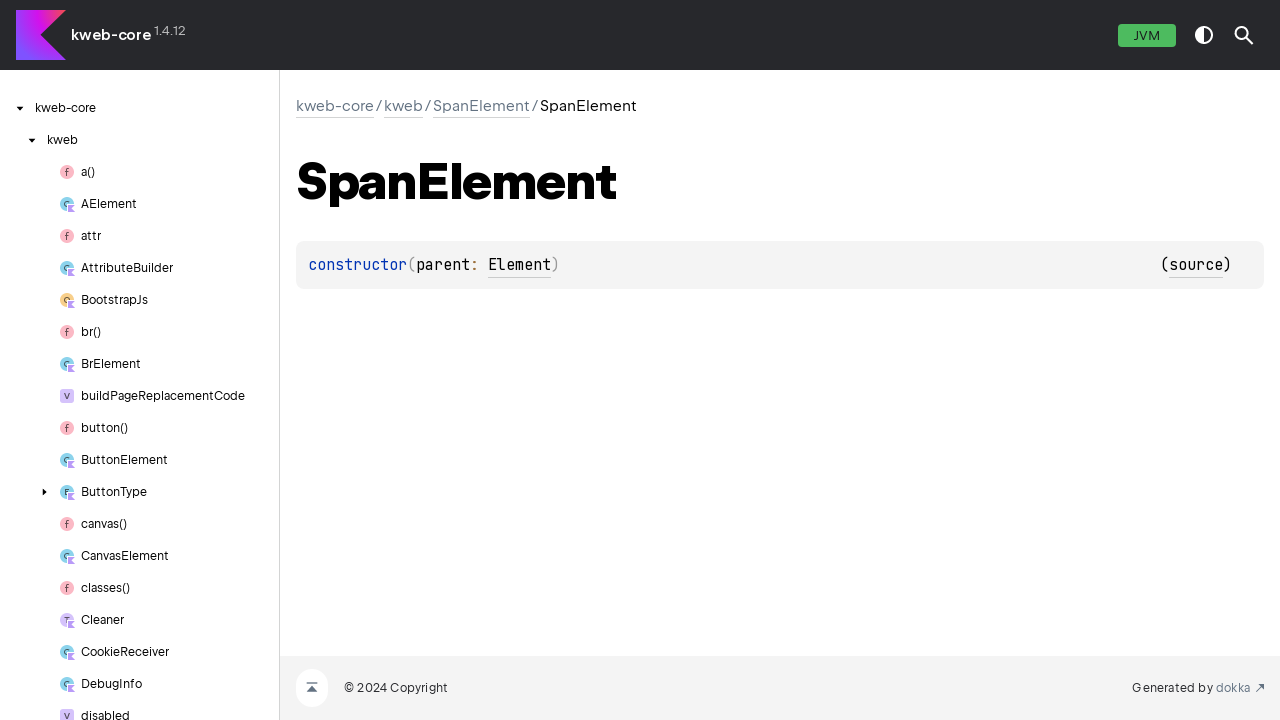

--- FILE ---
content_type: text/html; charset=utf-8
request_url: https://docs.kweb.io/api/kweb-core/kweb/-span-element/-span-element.html
body_size: 1275
content:
<!DOCTYPE html>
<html class="no-js">
<head>
    <meta name="viewport" content="width=device-width, initial-scale=1" charset="UTF-8">
    <title>SpanElement</title>
    <link href="../../../images/logo-icon.svg" rel="icon" type="image/svg">
    <script>var pathToRoot = "../../../";</script>
    <script>document.documentElement.classList.replace("no-js","js");</script>
    <script>const storage = localStorage.getItem("dokka-dark-mode")
    if (storage == null) {
        const osDarkSchemePreferred = window.matchMedia && window.matchMedia('(prefers-color-scheme: dark)').matches
        if (osDarkSchemePreferred === true) {
            document.getElementsByTagName("html")[0].classList.add("theme-dark")
        }
    } else {
        const savedDarkMode = JSON.parse(storage)
        if(savedDarkMode === true) {
            document.getElementsByTagName("html")[0].classList.add("theme-dark")
        }
    }
    </script>
<script type="text/javascript" src="https://unpkg.com/kotlin-playground@1/dist/playground.min.js" async="async"></script>
<script type="text/javascript" src="../../../scripts/sourceset_dependencies.js" async="async"></script>
<link href="../../../styles/style.css" rel="Stylesheet">
<link href="../../../styles/main.css" rel="Stylesheet">
<link href="../../../styles/prism.css" rel="Stylesheet">
<link href="../../../styles/logo-styles.css" rel="Stylesheet">
<link href="../../../styles/font-jb-sans-auto.css" rel="Stylesheet">
<script type="text/javascript" src="../../../scripts/clipboard.js" async="async"></script>
<script type="text/javascript" src="../../../scripts/navigation-loader.js" async="async"></script>
<script type="text/javascript" src="../../../scripts/platform-content-handler.js" async="async"></script>
<script type="text/javascript" src="../../../scripts/main.js" defer="defer"></script>
<script type="text/javascript" src="../../../scripts/prism.js" async="async"></script>
<script type="text/javascript" src="../../../scripts/symbol-parameters-wrapper_deferred.js" defer="defer"></script>
</head>
<body>
    <div class="root">
<nav class="navigation" id="navigation-wrapper">
    <div class="navigation--inner">
        <div class="navigation-title">
            <button class="menu-toggle" id="menu-toggle" type="button">toggle menu</button>
            <div class="library-name">
                    <a class="library-name--link" href="../../../index.html">
                            kweb-core
                    </a>
            </div>
            <div class="library-version">
1.4.12            </div>
        </div>
        <div class="filter-section" id="filter-section">
                <button class="platform-tag platform-selector jvm-like" data-active="" data-filter=":dokkaHtml/main">jvm</button>
        </div>
    </div>
    <div class="navigation-controls">
        <button class="navigation-controls--btn navigation-controls--theme" id="theme-toggle-button" type="button">switch theme</button>
        <div class="navigation-controls--btn navigation-controls--search" id="searchBar" role="button">search in API</div>
    </div>
</nav>
        <div id="container">
            <div class="sidebar" id="leftColumn">
                <div class="sidebar--inner" id="sideMenu"></div>
            </div>
            <div id="main">
<div class="main-content" data-page-type="member" id="content" pageIds="kweb-core::kweb/SpanElement/SpanElement/#kweb.Element/PointingToDeclaration//769193423">
  <div class="breadcrumbs"><a href="../../../index.html">kweb-core</a><span class="delimiter">/</span><a href="../index.html">kweb</a><span class="delimiter">/</span><a href="index.html">SpanElement</a><span class="delimiter">/</span><span class="current">SpanElement</span></div>
  <div class="cover ">
    <h1 class="cover"><span>Span</span><wbr></wbr><span><span>Element</span></span></h1>
  </div>
  <div class="platform-hinted " data-platform-hinted="data-platform-hinted"><div class="content sourceset-dependent-content" data-active="" data-togglable=":dokkaHtml/main"><div class="symbol monospace"><span class="token keyword">constructor</span><span class="token punctuation">(</span><span class="parameters "><span class="parameter ">parent<span class="token operator">: </span><a href="../-element/index.html">Element</a></span></span><span class="token punctuation">)</span><span class="clearfix"><span class="floating-right">(<a href="https://github.com/kwebio/kweb-core/tree/master/src/main/kotlin/kweb/prelude.kt#L89">source</a>)</span></span></div></div></div>
</div>
      <div class="footer">
        <span class="go-to-top-icon"><a href="#content" id="go-to-top-link"></a></span><span>© 2024 Copyright</span><span
                class="pull-right"><span>Generated by </span><a
                href="https://github.com/Kotlin/dokka"><span>dokka</span><span class="padded-icon"></span></a></span>
      </div>
            </div>
        </div>
    </div>
</body>
</html>


--- FILE ---
content_type: text/html; charset=utf-8
request_url: https://docs.kweb.io/api/navigation.html
body_size: 9426
content:
<div class="sideMenuPart" id="kweb-core-nav-submenu" pageId="kweb-core::////PointingToDeclaration//769193423">
  <div class="overview"><span class="navButton" onclick="document.getElementById(&quot;kweb-core-nav-submenu&quot;).classList.toggle(&quot;hidden&quot;);"><span class="navButtonContent"></span></span><a href="index.html"><span><span>kweb-core</span></span></a></div>
  <div class="sideMenuPart" id="kweb-core-nav-submenu-0" pageId="kweb-core::kweb////PointingToDeclaration//769193423">
    <div class="overview"><span class="navButton" onclick="document.getElementById(&quot;kweb-core-nav-submenu-0&quot;).classList.toggle(&quot;hidden&quot;);"><span class="navButtonContent"></span></span><a href="kweb-core/kweb/index.html"><span><span>kweb</span></span></a></div>
    <div class="sideMenuPart" id="kweb-core-nav-submenu-0-0" pageId="kweb-core::kweb//a/kweb.ElementCreator[kweb.Element]#kotlin.collections.Map[kotlin.String,kotlinx.serialization.json.JsonPrimitive]#kotlin.String?#kotlin.Boolean#kotlin.Function2[kweb.ElementCreator[kweb.AElement],kweb.AElement,kotlin.Unit]?/PointingToDeclaration//769193423">
      <div class="overview"><a href="kweb-core/kweb/a.html"><span class="nav-link-grid"><span class="nav-link-child nav-icon function"></span><span class="nav-link-child"><span><span>a()</span></span></span></span></a></div>
    </div>
    <div class="sideMenuPart" id="kweb-core-nav-submenu-0-1" pageId="kweb-core::kweb/AElement///PointingToDeclaration//769193423">
      <div class="overview"><a href="kweb-core/kweb/-a-element/index.html"><span class="nav-link-grid"><span class="nav-link-child nav-icon class-kt"></span><span class="nav-link-child"><span><span>AElement</span></span></span></span></a></div>
    </div>
    <div class="sideMenuPart" id="kweb-core-nav-submenu-0-2" pageId="kweb-core::kweb//attr/kweb.state.KVar[kotlin.String]#kotlin.String/PointingToDeclaration//769193423">
      <div class="overview"><a href="kweb-core/kweb/attr.html"><span class="nav-link-grid"><span class="nav-link-child nav-icon function"></span><span class="nav-link-child"><span><span>attr</span></span></span></span></a></div>
    </div>
    <div class="sideMenuPart" id="kweb-core-nav-submenu-0-3" pageId="kweb-core::kweb/AttributeBuilder///PointingToDeclaration//769193423">
      <div class="overview"><a href="kweb-core/kweb/-attribute-builder/index.html"><span class="nav-link-grid"><span class="nav-link-child nav-icon class-kt"></span><span class="nav-link-child"><span>Attribute</span><wbr></wbr><span><span>Builder</span></span></span></span></a></div>
    </div>
    <div class="sideMenuPart" id="kweb-core-nav-submenu-0-4" pageId="kweb-core::kweb/BootstrapJs///PointingToDeclaration//769193423">
      <div class="overview"><a href="kweb-core/kweb/-bootstrap-js/index.html"><span class="nav-link-grid"><span class="nav-link-child nav-icon object"></span><span class="nav-link-child"><span>Bootstrap</span><wbr></wbr><span><span>Js</span></span></span></span></a></div>
    </div>
    <div class="sideMenuPart" id="kweb-core-nav-submenu-0-5" pageId="kweb-core::kweb//br/kweb.ElementCreator[kweb.Element]#kotlin.collections.Map[kotlin.String,kotlinx.serialization.json.JsonPrimitive]#kotlin.Function2[kweb.ElementCreator[kweb.BrElement],kweb.BrElement,kotlin.Unit]?/PointingToDeclaration//769193423">
      <div class="overview"><a href="kweb-core/kweb/br.html"><span class="nav-link-grid"><span class="nav-link-child nav-icon function"></span><span class="nav-link-child"><span><span>br()</span></span></span></span></a></div>
    </div>
    <div class="sideMenuPart" id="kweb-core-nav-submenu-0-6" pageId="kweb-core::kweb/BrElement///PointingToDeclaration//769193423">
      <div class="overview"><a href="kweb-core/kweb/-br-element/index.html"><span class="nav-link-grid"><span class="nav-link-child nav-icon class-kt"></span><span class="nav-link-child"><span>Br</span><wbr></wbr><span><span>Element</span></span></span></span></a></div>
    </div>
    <div class="sideMenuPart" id="kweb-core-nav-submenu-0-7" pageId="kweb-core::kweb//buildPageReplacementCode/#/PointingToDeclaration//769193423">
      <div class="overview"><a href="kweb-core/kweb/build-page-replacement-code.html"><span class="nav-link-grid"><span class="nav-link-child nav-icon val"></span><span class="nav-link-child"><span>build</span><wbr></wbr><span>Page</span><wbr></wbr><span>Replacement</span><wbr></wbr><span><span>Code</span></span></span></span></a></div>
    </div>
    <div class="sideMenuPart" id="kweb-core-nav-submenu-0-8" pageId="kweb-core::kweb//button/kweb.ElementCreator[kweb.Element]#kotlin.collections.Map[kotlin.String,kotlinx.serialization.json.JsonPrimitive]#kweb.ButtonType?#kotlin.Boolean?#kotlin.Function2[kweb.ElementCreator[kweb.ButtonElement],kweb.ButtonElement,kotlin.Unit]?/PointingToDeclaration//769193423">
      <div class="overview"><a href="kweb-core/kweb/button.html"><span class="nav-link-grid"><span class="nav-link-child nav-icon function"></span><span class="nav-link-child"><span><span>button()</span></span></span></span></a></div>
    </div>
    <div class="sideMenuPart" id="kweb-core-nav-submenu-0-9" pageId="kweb-core::kweb/ButtonElement///PointingToDeclaration//769193423">
      <div class="overview"><a href="kweb-core/kweb/-button-element/index.html"><span class="nav-link-grid"><span class="nav-link-child nav-icon class-kt"></span><span class="nav-link-child"><span>Button</span><wbr></wbr><span><span>Element</span></span></span></span></a></div>
    </div>
    <div class="sideMenuPart" id="kweb-core-nav-submenu-0-10" pageId="kweb-core::kweb/ButtonType///PointingToDeclaration//769193423">
      <div class="overview"><span class="navButton" onclick="document.getElementById(&quot;kweb-core-nav-submenu-0-10&quot;).classList.toggle(&quot;hidden&quot;);"><span class="navButtonContent"></span></span><a href="kweb-core/kweb/-button-type/index.html"><span class="nav-link-grid"><span class="nav-link-child nav-icon enum-class-kt"></span><span class="nav-link-child"><span>Button</span><wbr></wbr><span><span>Type</span></span></span></span></a></div>
      <div class="sideMenuPart" id="kweb-core-nav-submenu-0-10-0" pageId="kweb-core::kweb/ButtonType.button///PointingToDeclaration/{&quot;org.jetbrains.dokka.links.EnumEntryDRIExtra&quot;:{&quot;key&quot;:&quot;org.jetbrains.dokka.links.EnumEntryDRIExtra&quot;}}/769193423">
        <div class="overview"><a href="kweb-core/kweb/-button-type/button/index.html"><span class="nav-link-grid"><span class="nav-link-child nav-icon enum-class-kt"></span><span class="nav-link-child"><span><span>button</span></span></span></span></a></div>
      </div>
      <div class="sideMenuPart" id="kweb-core-nav-submenu-0-10-1" pageId="kweb-core::kweb/ButtonType.reset///PointingToDeclaration/{&quot;org.jetbrains.dokka.links.EnumEntryDRIExtra&quot;:{&quot;key&quot;:&quot;org.jetbrains.dokka.links.EnumEntryDRIExtra&quot;}}/769193423">
        <div class="overview"><a href="kweb-core/kweb/-button-type/reset/index.html"><span class="nav-link-grid"><span class="nav-link-child nav-icon enum-class-kt"></span><span class="nav-link-child"><span><span>reset</span></span></span></span></a></div>
      </div>
      <div class="sideMenuPart" id="kweb-core-nav-submenu-0-10-2" pageId="kweb-core::kweb/ButtonType.submit///PointingToDeclaration/{&quot;org.jetbrains.dokka.links.EnumEntryDRIExtra&quot;:{&quot;key&quot;:&quot;org.jetbrains.dokka.links.EnumEntryDRIExtra&quot;}}/769193423">
        <div class="overview"><a href="kweb-core/kweb/-button-type/submit/index.html"><span class="nav-link-grid"><span class="nav-link-child nav-icon enum-class-kt"></span><span class="nav-link-child"><span><span>submit</span></span></span></span></a></div>
      </div>
    </div>
    <div class="sideMenuPart" id="kweb-core-nav-submenu-0-11" pageId="kweb-core::kweb//canvas/kweb.ElementCreator[kweb.Element]#kotlin.collections.Map[kotlin.String,kotlinx.serialization.json.JsonPrimitive]#kotlin.Int#kotlin.Int#kotlin.Function2[kweb.ElementCreator[kweb.CanvasElement],kweb.CanvasElement,kotlin.Unit]?/PointingToDeclaration//769193423">
      <div class="overview"><a href="kweb-core/kweb/canvas.html"><span class="nav-link-grid"><span class="nav-link-child nav-icon function"></span><span class="nav-link-child"><span><span>canvas()</span></span></span></span></a></div>
    </div>
    <div class="sideMenuPart" id="kweb-core-nav-submenu-0-12" pageId="kweb-core::kweb/CanvasElement///PointingToDeclaration//769193423">
      <div class="overview"><a href="kweb-core/kweb/-canvas-element/index.html"><span class="nav-link-grid"><span class="nav-link-child nav-icon class-kt"></span><span class="nav-link-child"><span>Canvas</span><wbr></wbr><span><span>Element</span></span></span></span></a></div>
    </div>
    <div class="sideMenuPart" id="kweb-core-nav-submenu-0-13" pageId="kweb-core::kweb//classes/kotlin.collections.Map[kotlin.String,kotlinx.serialization.json.JsonPrimitive]#kotlin.collections.Iterable[kotlin.String]#kotlin.Boolean/PointingToDeclaration//769193423">
      <div class="overview"><a href="kweb-core/kweb/classes.html"><span class="nav-link-grid"><span class="nav-link-child nav-icon function"></span><span class="nav-link-child"><span><span>classes()</span></span></span></span></a></div>
    </div>
    <div class="sideMenuPart" id="kweb-core-nav-submenu-0-14" pageId="kweb-core::kweb/Cleaner///PointingToDeclaration//769193423">
      <div class="overview"><a href="kweb-core/kweb/-cleaner/index.html"><span class="nav-link-grid"><span class="nav-link-child nav-icon typealias-kt"></span><span class="nav-link-child"><span><span>Cleaner</span></span></span></span></a></div>
    </div>
    <div class="sideMenuPart" id="kweb-core-nav-submenu-0-15" pageId="kweb-core::kweb/CookieReceiver///PointingToDeclaration//769193423">
      <div class="overview"><a href="kweb-core/kweb/-cookie-receiver/index.html"><span class="nav-link-grid"><span class="nav-link-child nav-icon class-kt"></span><span class="nav-link-child"><span>Cookie</span><wbr></wbr><span><span>Receiver</span></span></span></span></a></div>
    </div>
    <div class="sideMenuPart" id="kweb-core-nav-submenu-0-16" pageId="kweb-core::kweb/DebugInfo///PointingToDeclaration//769193423">
      <div class="overview"><a href="kweb-core/kweb/-debug-info/index.html"><span class="nav-link-grid"><span class="nav-link-child nav-icon class-kt"></span><span class="nav-link-child"><span>Debug</span><wbr></wbr><span><span>Info</span></span></span></span></a></div>
    </div>
    <div class="sideMenuPart" id="kweb-core-nav-submenu-0-17" pageId="kweb-core::kweb//disabled/kotlin.collections.Map[kotlin.String,kotlinx.serialization.json.JsonPrimitive]#/PointingToDeclaration//769193423">
      <div class="overview"><a href="kweb-core/kweb/disabled.html"><span class="nav-link-grid"><span class="nav-link-child nav-icon val"></span><span class="nav-link-child"><span><span>disabled</span></span></span></span></a></div>
    </div>
    <div class="sideMenuPart" id="kweb-core-nav-submenu-0-18" pageId="kweb-core::kweb//div/kweb.ElementCreator[kweb.Element]#kotlin.collections.Map[kotlin.String,kotlinx.serialization.json.JsonPrimitive]#kotlin.Function2[kweb.ElementCreator[kweb.DivElement],kweb.DivElement,kotlin.Unit]?/PointingToDeclaration//769193423">
      <div class="overview"><a href="kweb-core/kweb/div.html"><span class="nav-link-grid"><span class="nav-link-child nav-icon function"></span><span class="nav-link-child"><span><span>div()</span></span></span></span></a></div>
    </div>
    <div class="sideMenuPart" id="kweb-core-nav-submenu-0-19" pageId="kweb-core::kweb/DivElement///PointingToDeclaration//769193423">
      <div class="overview"><a href="kweb-core/kweb/-div-element/index.html"><span class="nav-link-grid"><span class="nav-link-child nav-icon class-kt"></span><span class="nav-link-child"><span>Div</span><wbr></wbr><span><span>Element</span></span></span></span></a></div>
    </div>
    <div class="sideMenuPart" id="kweb-core-nav-submenu-0-20" pageId="kweb-core::kweb/Element///PointingToDeclaration//769193423">
      <div class="overview"><a href="kweb-core/kweb/-element/index.html"><span class="nav-link-grid"><span class="nav-link-child nav-icon class-kt"></span><span class="nav-link-child"><span><span>Element</span></span></span></span></a></div>
    </div>
    <div class="sideMenuPart" id="kweb-core-nav-submenu-0-21" pageId="kweb-core::kweb/ElementCreator///PointingToDeclaration//769193423">
      <div class="overview"><span class="navButton" onclick="document.getElementById(&quot;kweb-core-nav-submenu-0-21&quot;).classList.toggle(&quot;hidden&quot;);"><span class="navButtonContent"></span></span><a href="kweb-core/kweb/-element-creator/index.html"><span class="nav-link-grid"><span class="nav-link-child nav-icon class-kt"></span><span class="nav-link-child"><span>Element</span><wbr></wbr><span><span>Creator</span></span></span></span></a></div>
      <div class="sideMenuPart" id="kweb-core-nav-submenu-0-21-0" pageId="kweb-core::kweb/ElementCreator.Companion///PointingToDeclaration//769193423">
        <div class="overview"><a href="kweb-core/kweb/-element-creator/-companion/index.html"><span class="nav-link-grid"><span class="nav-link-child nav-icon object"></span><span class="nav-link-child"><span><span>Companion</span></span></span></span></a></div>
      </div>
    </div>
    <div class="sideMenuPart" id="kweb-core-nav-submenu-0-22" pageId="kweb-core::kweb//fileInput/kweb.ElementCreator[*]#kotlin.String?#kotlin.String?#kotlin.Int?#kotlin.String?#kotlin.collections.Map[kotlin.String,kotlinx.serialization.json.JsonPrimitive]/PointingToDeclaration//769193423">
      <div class="overview"><a href="kweb-core/kweb/file-input.html"><span class="nav-link-grid"><span class="nav-link-child nav-icon function"></span><span class="nav-link-child"><span>file</span><wbr></wbr><span><span>Input()</span></span></span></span></a></div>
    </div>
    <div class="sideMenuPart" id="kweb-core-nav-submenu-0-23" pageId="kweb-core::kweb//footer/kweb.ElementCreator[kweb.Element]#kotlin.collections.Map[kotlin.String,kotlinx.serialization.json.JsonPrimitive]#kotlin.Function2[kweb.ElementCreator[kweb.FooterElement],kweb.FooterElement,kotlin.Unit]?/PointingToDeclaration//769193423">
      <div class="overview"><a href="kweb-core/kweb/footer.html"><span class="nav-link-grid"><span class="nav-link-child nav-icon function"></span><span class="nav-link-child"><span><span>footer()</span></span></span></span></a></div>
    </div>
    <div class="sideMenuPart" id="kweb-core-nav-submenu-0-24" pageId="kweb-core::kweb/FooterElement///PointingToDeclaration//769193423">
      <div class="overview"><a href="kweb-core/kweb/-footer-element/index.html"><span class="nav-link-grid"><span class="nav-link-child nav-icon class-kt"></span><span class="nav-link-child"><span>Footer</span><wbr></wbr><span><span>Element</span></span></span></span></a></div>
    </div>
    <div class="sideMenuPart" id="kweb-core-nav-submenu-0-25" pageId="kweb-core::kweb//form/kweb.ElementCreator[kweb.Element]#kotlin.collections.Map[kotlin.String,kotlinx.serialization.json.JsonPrimitive]#kotlin.Function2[kweb.ElementCreator[kweb.FormElement],kweb.FormElement,kotlin.Unit]?/PointingToDeclaration//769193423">
      <div class="overview"><a href="kweb-core/kweb/form.html"><span class="nav-link-grid"><span class="nav-link-child nav-icon function"></span><span class="nav-link-child"><span><span>form()</span></span></span></span></a></div>
    </div>
    <div class="sideMenuPart" id="kweb-core-nav-submenu-0-26" pageId="kweb-core::kweb/FormElement///PointingToDeclaration//769193423">
      <div class="overview"><a href="kweb-core/kweb/-form-element/index.html"><span class="nav-link-grid"><span class="nav-link-child nav-icon class-kt"></span><span class="nav-link-child"><span>Form</span><wbr></wbr><span><span>Element</span></span></span></span></a></div>
    </div>
    <div class="sideMenuPart" id="kweb-core-nav-submenu-0-27" pageId="kweb-core::kweb//get/kweb.state.KVar[kotlin.collections.List[TypeParam(bounds=[kotlin.Any])]]#kotlin.Int/PointingToDeclaration//769193423">
      <div class="overview"><a href="kweb-core/kweb/get.html"><span class="nav-link-grid"><span class="nav-link-child nav-icon function"></span><span class="nav-link-child"><span><span>get()</span></span></span></span></a></div>
    </div>
    <div class="sideMenuPart" id="kweb-core-nav-submenu-0-28" pageId="kweb-core::kweb//h1/kweb.ElementCreator[kweb.Element]#kotlin.collections.Map[kotlin.String,kotlinx.serialization.json.JsonPrimitive]#kotlin.Function2[kweb.ElementCreator[kweb.H1Element],kweb.H1Element,kotlin.Unit]?/PointingToDeclaration//769193423">
      <div class="overview"><a href="kweb-core/kweb/h1.html"><span class="nav-link-grid"><span class="nav-link-child nav-icon function"></span><span class="nav-link-child"><span><span>h1()</span></span></span></span></a></div>
    </div>
    <div class="sideMenuPart" id="kweb-core-nav-submenu-0-29" pageId="kweb-core::kweb/H1Element///PointingToDeclaration//769193423">
      <div class="overview"><a href="kweb-core/kweb/-h1-element/index.html"><span class="nav-link-grid"><span class="nav-link-child nav-icon class-kt"></span><span class="nav-link-child"><span><span>H1Element</span></span></span></span></a></div>
    </div>
    <div class="sideMenuPart" id="kweb-core-nav-submenu-0-30" pageId="kweb-core::kweb//h2/kweb.ElementCreator[kweb.Element]#kotlin.collections.Map[kotlin.String,kotlinx.serialization.json.JsonPrimitive]#kotlin.Function2[kweb.ElementCreator[kweb.H2Element],kweb.H2Element,kotlin.Unit]?/PointingToDeclaration//769193423">
      <div class="overview"><a href="kweb-core/kweb/h2.html"><span class="nav-link-grid"><span class="nav-link-child nav-icon function"></span><span class="nav-link-child"><span><span>h2()</span></span></span></span></a></div>
    </div>
    <div class="sideMenuPart" id="kweb-core-nav-submenu-0-31" pageId="kweb-core::kweb/H2Element///PointingToDeclaration//769193423">
      <div class="overview"><a href="kweb-core/kweb/-h2-element/index.html"><span class="nav-link-grid"><span class="nav-link-child nav-icon class-kt"></span><span class="nav-link-child"><span><span>H2Element</span></span></span></span></a></div>
    </div>
    <div class="sideMenuPart" id="kweb-core-nav-submenu-0-32" pageId="kweb-core::kweb//h3/kweb.ElementCreator[kweb.Element]#kotlin.collections.Map[kotlin.String,kotlinx.serialization.json.JsonPrimitive]#kotlin.Function2[kweb.ElementCreator[kweb.H3Element],kweb.H3Element,kotlin.Unit]?/PointingToDeclaration//769193423">
      <div class="overview"><a href="kweb-core/kweb/h3.html"><span class="nav-link-grid"><span class="nav-link-child nav-icon function"></span><span class="nav-link-child"><span><span>h3()</span></span></span></span></a></div>
    </div>
    <div class="sideMenuPart" id="kweb-core-nav-submenu-0-33" pageId="kweb-core::kweb/H3Element///PointingToDeclaration//769193423">
      <div class="overview"><a href="kweb-core/kweb/-h3-element/index.html"><span class="nav-link-grid"><span class="nav-link-child nav-icon class-kt"></span><span class="nav-link-child"><span><span>H3Element</span></span></span></span></a></div>
    </div>
    <div class="sideMenuPart" id="kweb-core-nav-submenu-0-34" pageId="kweb-core::kweb//h4/kweb.ElementCreator[kweb.Element]#kotlin.collections.Map[kotlin.String,kotlinx.serialization.json.JsonPrimitive]#kotlin.Function2[kweb.ElementCreator[kweb.H4Element],kweb.H4Element,kotlin.Unit]?/PointingToDeclaration//769193423">
      <div class="overview"><a href="kweb-core/kweb/h4.html"><span class="nav-link-grid"><span class="nav-link-child nav-icon function"></span><span class="nav-link-child"><span><span>h4()</span></span></span></span></a></div>
    </div>
    <div class="sideMenuPart" id="kweb-core-nav-submenu-0-35" pageId="kweb-core::kweb/H4Element///PointingToDeclaration//769193423">
      <div class="overview"><a href="kweb-core/kweb/-h4-element/index.html"><span class="nav-link-grid"><span class="nav-link-child nav-icon class-kt"></span><span class="nav-link-child"><span><span>H4Element</span></span></span></span></a></div>
    </div>
    <div class="sideMenuPart" id="kweb-core-nav-submenu-0-36" pageId="kweb-core::kweb//h5/kweb.ElementCreator[kweb.Element]#kotlin.collections.Map[kotlin.String,kotlinx.serialization.json.JsonPrimitive]#kotlin.Function2[kweb.ElementCreator[kweb.H5Element],kweb.H5Element,kotlin.Unit]?/PointingToDeclaration//769193423">
      <div class="overview"><a href="kweb-core/kweb/h5.html"><span class="nav-link-grid"><span class="nav-link-child nav-icon function"></span><span class="nav-link-child"><span><span>h5()</span></span></span></span></a></div>
    </div>
    <div class="sideMenuPart" id="kweb-core-nav-submenu-0-37" pageId="kweb-core::kweb/H5Element///PointingToDeclaration//769193423">
      <div class="overview"><a href="kweb-core/kweb/-h5-element/index.html"><span class="nav-link-grid"><span class="nav-link-child nav-icon class-kt"></span><span class="nav-link-child"><span><span>H5Element</span></span></span></span></a></div>
    </div>
    <div class="sideMenuPart" id="kweb-core-nav-submenu-0-38" pageId="kweb-core::kweb//i/kweb.ElementCreator[kweb.Element]#kotlin.collections.Map[kotlin.String,kotlinx.serialization.json.JsonPrimitive]#kotlin.Function2[kweb.ElementCreator[kweb.IElement],kweb.IElement,kotlin.Unit]?/PointingToDeclaration//769193423">
      <div class="overview"><a href="kweb-core/kweb/i.html"><span class="nav-link-grid"><span class="nav-link-child nav-icon function"></span><span class="nav-link-child"><span><span>i()</span></span></span></span></a></div>
    </div>
    <div class="sideMenuPart" id="kweb-core-nav-submenu-0-39" pageId="kweb-core::kweb//id/kotlin.collections.Map[kotlin.String,kotlinx.serialization.json.JsonPrimitive]#kotlin.String/PointingToDeclaration//769193423">
      <div class="overview"><a href="kweb-core/kweb/id.html"><span class="nav-link-grid"><span class="nav-link-child nav-icon function"></span><span class="nav-link-child"><span><span>id()</span></span></span></span></a></div>
    </div>
    <div class="sideMenuPart" id="kweb-core-nav-submenu-0-40" pageId="kweb-core::kweb/IElement///PointingToDeclaration//769193423">
      <div class="overview"><a href="kweb-core/kweb/-i-element/index.html"><span class="nav-link-grid"><span class="nav-link-child nav-icon class-kt"></span><span class="nav-link-child"><span><span>IElement</span></span></span></span></a></div>
    </div>
    <div class="sideMenuPart" id="kweb-core-nav-submenu-0-41" pageId="kweb-core::kweb/ImageElement///PointingToDeclaration//769193423">
      <div class="overview"><a href="kweb-core/kweb/-image-element/index.html"><span class="nav-link-grid"><span class="nav-link-child nav-icon class-kt"></span><span class="nav-link-child"><span>Image</span><wbr></wbr><span><span>Element</span></span></span></span></a></div>
    </div>
    <div class="sideMenuPart" id="kweb-core-nav-submenu-0-42" pageId="kweb-core::kweb//img/kweb.ElementCreator[kweb.Element]#kotlin.collections.Map[kotlin.String,kotlinx.serialization.json.JsonPrimitive]#kotlin.Function2[kweb.ElementCreator[kweb.ImageElement],kweb.ImageElement,kotlin.Unit]?/PointingToDeclaration//769193423">
      <div class="overview"><a href="kweb-core/kweb/img.html"><span class="nav-link-grid"><span class="nav-link-child nav-icon function"></span><span class="nav-link-child"><span><span>img()</span></span></span></span></a></div>
    </div>
    <div class="sideMenuPart" id="kweb-core-nav-submenu-0-43" pageId="kweb-core::kweb//input/kweb.ElementCreator[kweb.Element]#kotlin.collections.Map[kotlin.String,kotlinx.serialization.json.JsonPrimitive]#kweb.InputType?#kotlin.String?#kotlin.String?#kotlin.Int?#kotlin.String?#kotlin.Boolean?#kotlin.Function2[kweb.ElementCreator[kweb.InputElement],kweb.InputElement,kotlin.Unit]?/PointingToDeclaration//769193423">
      <div class="overview"><a href="kweb-core/kweb/input.html"><span class="nav-link-grid"><span class="nav-link-child nav-icon function"></span><span class="nav-link-child"><span><span>input()</span></span></span></span></a></div>
    </div>
    <div class="sideMenuPart" id="kweb-core-nav-submenu-0-44" pageId="kweb-core::kweb/InputElement///PointingToDeclaration//769193423">
      <div class="overview"><a href="kweb-core/kweb/-input-element/index.html"><span class="nav-link-grid"><span class="nav-link-child nav-icon class-kt"></span><span class="nav-link-child"><span>Input</span><wbr></wbr><span><span>Element</span></span></span></span></a></div>
    </div>
    <div class="sideMenuPart" id="kweb-core-nav-submenu-0-45" pageId="kweb-core::kweb/InputType///PointingToDeclaration//769193423">
      <div class="overview"><span class="navButton" onclick="document.getElementById(&quot;kweb-core-nav-submenu-0-45&quot;).classList.toggle(&quot;hidden&quot;);"><span class="navButtonContent"></span></span><a href="kweb-core/kweb/-input-type/index.html"><span class="nav-link-grid"><span class="nav-link-child nav-icon enum-class-kt"></span><span class="nav-link-child"><span>Input</span><wbr></wbr><span><span>Type</span></span></span></span></a></div>
      <div class="sideMenuPart" id="kweb-core-nav-submenu-0-45-0" pageId="kweb-core::kweb/InputType.button///PointingToDeclaration/{&quot;org.jetbrains.dokka.links.EnumEntryDRIExtra&quot;:{&quot;key&quot;:&quot;org.jetbrains.dokka.links.EnumEntryDRIExtra&quot;}}/769193423">
        <div class="overview"><a href="kweb-core/kweb/-input-type/button/index.html"><span class="nav-link-grid"><span class="nav-link-child nav-icon enum-class-kt"></span><span class="nav-link-child"><span><span>button</span></span></span></span></a></div>
      </div>
      <div class="sideMenuPart" id="kweb-core-nav-submenu-0-45-1" pageId="kweb-core::kweb/InputType.checkbox///PointingToDeclaration/{&quot;org.jetbrains.dokka.links.EnumEntryDRIExtra&quot;:{&quot;key&quot;:&quot;org.jetbrains.dokka.links.EnumEntryDRIExtra&quot;}}/769193423">
        <div class="overview"><a href="kweb-core/kweb/-input-type/checkbox/index.html"><span class="nav-link-grid"><span class="nav-link-child nav-icon enum-class-kt"></span><span class="nav-link-child"><span><span>checkbox</span></span></span></span></a></div>
      </div>
      <div class="sideMenuPart" id="kweb-core-nav-submenu-0-45-2" pageId="kweb-core::kweb/InputType.color///PointingToDeclaration/{&quot;org.jetbrains.dokka.links.EnumEntryDRIExtra&quot;:{&quot;key&quot;:&quot;org.jetbrains.dokka.links.EnumEntryDRIExtra&quot;}}/769193423">
        <div class="overview"><a href="kweb-core/kweb/-input-type/color/index.html"><span class="nav-link-grid"><span class="nav-link-child nav-icon enum-class-kt"></span><span class="nav-link-child"><span><span>color</span></span></span></span></a></div>
      </div>
      <div class="sideMenuPart" id="kweb-core-nav-submenu-0-45-3" pageId="kweb-core::kweb/InputType.date///PointingToDeclaration/{&quot;org.jetbrains.dokka.links.EnumEntryDRIExtra&quot;:{&quot;key&quot;:&quot;org.jetbrains.dokka.links.EnumEntryDRIExtra&quot;}}/769193423">
        <div class="overview"><a href="kweb-core/kweb/-input-type/date/index.html"><span class="nav-link-grid"><span class="nav-link-child nav-icon enum-class-kt"></span><span class="nav-link-child"><span><span>date</span></span></span></span></a></div>
      </div>
      <div class="sideMenuPart" id="kweb-core-nav-submenu-0-45-4" pageId="kweb-core::kweb/InputType.datetime///PointingToDeclaration/{&quot;org.jetbrains.dokka.links.EnumEntryDRIExtra&quot;:{&quot;key&quot;:&quot;org.jetbrains.dokka.links.EnumEntryDRIExtra&quot;}}/769193423">
        <div class="overview"><a href="kweb-core/kweb/-input-type/datetime/index.html"><span class="nav-link-grid"><span class="nav-link-child nav-icon enum-class-kt"></span><span class="nav-link-child"><span><span>datetime</span></span></span></span></a></div>
      </div>
      <div class="sideMenuPart" id="kweb-core-nav-submenu-0-45-5" pageId="kweb-core::kweb/InputType.email///PointingToDeclaration/{&quot;org.jetbrains.dokka.links.EnumEntryDRIExtra&quot;:{&quot;key&quot;:&quot;org.jetbrains.dokka.links.EnumEntryDRIExtra&quot;}}/769193423">
        <div class="overview"><a href="kweb-core/kweb/-input-type/email/index.html"><span class="nav-link-grid"><span class="nav-link-child nav-icon enum-class-kt"></span><span class="nav-link-child"><span><span>email</span></span></span></span></a></div>
      </div>
      <div class="sideMenuPart" id="kweb-core-nav-submenu-0-45-6" pageId="kweb-core::kweb/InputType.file///PointingToDeclaration/{&quot;org.jetbrains.dokka.links.EnumEntryDRIExtra&quot;:{&quot;key&quot;:&quot;org.jetbrains.dokka.links.EnumEntryDRIExtra&quot;}}/769193423">
        <div class="overview"><a href="kweb-core/kweb/-input-type/file/index.html"><span class="nav-link-grid"><span class="nav-link-child nav-icon enum-class-kt"></span><span class="nav-link-child"><span><span>file</span></span></span></span></a></div>
      </div>
      <div class="sideMenuPart" id="kweb-core-nav-submenu-0-45-7" pageId="kweb-core::kweb/InputType.hidden///PointingToDeclaration/{&quot;org.jetbrains.dokka.links.EnumEntryDRIExtra&quot;:{&quot;key&quot;:&quot;org.jetbrains.dokka.links.EnumEntryDRIExtra&quot;}}/769193423">
        <div class="overview"><a href="kweb-core/kweb/-input-type/hidden/index.html"><span class="nav-link-grid"><span class="nav-link-child nav-icon enum-class-kt"></span><span class="nav-link-child"><span><span>hidden</span></span></span></span></a></div>
      </div>
      <div class="sideMenuPart" id="kweb-core-nav-submenu-0-45-8" pageId="kweb-core::kweb/InputType.image///PointingToDeclaration/{&quot;org.jetbrains.dokka.links.EnumEntryDRIExtra&quot;:{&quot;key&quot;:&quot;org.jetbrains.dokka.links.EnumEntryDRIExtra&quot;}}/769193423">
        <div class="overview"><a href="kweb-core/kweb/-input-type/image/index.html"><span class="nav-link-grid"><span class="nav-link-child nav-icon enum-class-kt"></span><span class="nav-link-child"><span><span>image</span></span></span></span></a></div>
      </div>
      <div class="sideMenuPart" id="kweb-core-nav-submenu-0-45-9" pageId="kweb-core::kweb/InputType.month///PointingToDeclaration/{&quot;org.jetbrains.dokka.links.EnumEntryDRIExtra&quot;:{&quot;key&quot;:&quot;org.jetbrains.dokka.links.EnumEntryDRIExtra&quot;}}/769193423">
        <div class="overview"><a href="kweb-core/kweb/-input-type/month/index.html"><span class="nav-link-grid"><span class="nav-link-child nav-icon enum-class-kt"></span><span class="nav-link-child"><span><span>month</span></span></span></span></a></div>
      </div>
      <div class="sideMenuPart" id="kweb-core-nav-submenu-0-45-10" pageId="kweb-core::kweb/InputType.number///PointingToDeclaration/{&quot;org.jetbrains.dokka.links.EnumEntryDRIExtra&quot;:{&quot;key&quot;:&quot;org.jetbrains.dokka.links.EnumEntryDRIExtra&quot;}}/769193423">
        <div class="overview"><a href="kweb-core/kweb/-input-type/number/index.html"><span class="nav-link-grid"><span class="nav-link-child nav-icon enum-class-kt"></span><span class="nav-link-child"><span><span>number</span></span></span></span></a></div>
      </div>
      <div class="sideMenuPart" id="kweb-core-nav-submenu-0-45-11" pageId="kweb-core::kweb/InputType.password///PointingToDeclaration/{&quot;org.jetbrains.dokka.links.EnumEntryDRIExtra&quot;:{&quot;key&quot;:&quot;org.jetbrains.dokka.links.EnumEntryDRIExtra&quot;}}/769193423">
        <div class="overview"><a href="kweb-core/kweb/-input-type/password/index.html"><span class="nav-link-grid"><span class="nav-link-child nav-icon enum-class-kt"></span><span class="nav-link-child"><span><span>password</span></span></span></span></a></div>
      </div>
      <div class="sideMenuPart" id="kweb-core-nav-submenu-0-45-12" pageId="kweb-core::kweb/InputType.radio///PointingToDeclaration/{&quot;org.jetbrains.dokka.links.EnumEntryDRIExtra&quot;:{&quot;key&quot;:&quot;org.jetbrains.dokka.links.EnumEntryDRIExtra&quot;}}/769193423">
        <div class="overview"><a href="kweb-core/kweb/-input-type/radio/index.html"><span class="nav-link-grid"><span class="nav-link-child nav-icon enum-class-kt"></span><span class="nav-link-child"><span><span>radio</span></span></span></span></a></div>
      </div>
      <div class="sideMenuPart" id="kweb-core-nav-submenu-0-45-13" pageId="kweb-core::kweb/InputType.range///PointingToDeclaration/{&quot;org.jetbrains.dokka.links.EnumEntryDRIExtra&quot;:{&quot;key&quot;:&quot;org.jetbrains.dokka.links.EnumEntryDRIExtra&quot;}}/769193423">
        <div class="overview"><a href="kweb-core/kweb/-input-type/range/index.html"><span class="nav-link-grid"><span class="nav-link-child nav-icon enum-class-kt"></span><span class="nav-link-child"><span><span>range</span></span></span></span></a></div>
      </div>
      <div class="sideMenuPart" id="kweb-core-nav-submenu-0-45-14" pageId="kweb-core::kweb/InputType.reset///PointingToDeclaration/{&quot;org.jetbrains.dokka.links.EnumEntryDRIExtra&quot;:{&quot;key&quot;:&quot;org.jetbrains.dokka.links.EnumEntryDRIExtra&quot;}}/769193423">
        <div class="overview"><a href="kweb-core/kweb/-input-type/reset/index.html"><span class="nav-link-grid"><span class="nav-link-child nav-icon enum-class-kt"></span><span class="nav-link-child"><span><span>reset</span></span></span></span></a></div>
      </div>
      <div class="sideMenuPart" id="kweb-core-nav-submenu-0-45-15" pageId="kweb-core::kweb/InputType.search///PointingToDeclaration/{&quot;org.jetbrains.dokka.links.EnumEntryDRIExtra&quot;:{&quot;key&quot;:&quot;org.jetbrains.dokka.links.EnumEntryDRIExtra&quot;}}/769193423">
        <div class="overview"><a href="kweb-core/kweb/-input-type/search/index.html"><span class="nav-link-grid"><span class="nav-link-child nav-icon enum-class-kt"></span><span class="nav-link-child"><span><span>search</span></span></span></span></a></div>
      </div>
      <div class="sideMenuPart" id="kweb-core-nav-submenu-0-45-16" pageId="kweb-core::kweb/InputType.submit///PointingToDeclaration/{&quot;org.jetbrains.dokka.links.EnumEntryDRIExtra&quot;:{&quot;key&quot;:&quot;org.jetbrains.dokka.links.EnumEntryDRIExtra&quot;}}/769193423">
        <div class="overview"><a href="kweb-core/kweb/-input-type/submit/index.html"><span class="nav-link-grid"><span class="nav-link-child nav-icon enum-class-kt"></span><span class="nav-link-child"><span><span>submit</span></span></span></span></a></div>
      </div>
      <div class="sideMenuPart" id="kweb-core-nav-submenu-0-45-17" pageId="kweb-core::kweb/InputType.tel///PointingToDeclaration/{&quot;org.jetbrains.dokka.links.EnumEntryDRIExtra&quot;:{&quot;key&quot;:&quot;org.jetbrains.dokka.links.EnumEntryDRIExtra&quot;}}/769193423">
        <div class="overview"><a href="kweb-core/kweb/-input-type/tel/index.html"><span class="nav-link-grid"><span class="nav-link-child nav-icon enum-class-kt"></span><span class="nav-link-child"><span><span>tel</span></span></span></span></a></div>
      </div>
      <div class="sideMenuPart" id="kweb-core-nav-submenu-0-45-18" pageId="kweb-core::kweb/InputType.text///PointingToDeclaration/{&quot;org.jetbrains.dokka.links.EnumEntryDRIExtra&quot;:{&quot;key&quot;:&quot;org.jetbrains.dokka.links.EnumEntryDRIExtra&quot;}}/769193423">
        <div class="overview"><a href="kweb-core/kweb/-input-type/text/index.html"><span class="nav-link-grid"><span class="nav-link-child nav-icon enum-class-kt"></span><span class="nav-link-child"><span><span>text</span></span></span></span></a></div>
      </div>
      <div class="sideMenuPart" id="kweb-core-nav-submenu-0-45-19" pageId="kweb-core::kweb/InputType.time///PointingToDeclaration/{&quot;org.jetbrains.dokka.links.EnumEntryDRIExtra&quot;:{&quot;key&quot;:&quot;org.jetbrains.dokka.links.EnumEntryDRIExtra&quot;}}/769193423">
        <div class="overview"><a href="kweb-core/kweb/-input-type/time/index.html"><span class="nav-link-grid"><span class="nav-link-child nav-icon enum-class-kt"></span><span class="nav-link-child"><span><span>time</span></span></span></span></a></div>
      </div>
      <div class="sideMenuPart" id="kweb-core-nav-submenu-0-45-20" pageId="kweb-core::kweb/InputType.url///PointingToDeclaration/{&quot;org.jetbrains.dokka.links.EnumEntryDRIExtra&quot;:{&quot;key&quot;:&quot;org.jetbrains.dokka.links.EnumEntryDRIExtra&quot;}}/769193423">
        <div class="overview"><a href="kweb-core/kweb/-input-type/url/index.html"><span class="nav-link-grid"><span class="nav-link-child nav-icon enum-class-kt"></span><span class="nav-link-child"><span><span>url</span></span></span></span></a></div>
      </div>
      <div class="sideMenuPart" id="kweb-core-nav-submenu-0-45-21" pageId="kweb-core::kweb/InputType.week///PointingToDeclaration/{&quot;org.jetbrains.dokka.links.EnumEntryDRIExtra&quot;:{&quot;key&quot;:&quot;org.jetbrains.dokka.links.EnumEntryDRIExtra&quot;}}/769193423">
        <div class="overview"><a href="kweb-core/kweb/-input-type/week/index.html"><span class="nav-link-grid"><span class="nav-link-child nav-icon enum-class-kt"></span><span class="nav-link-child"><span><span>week</span></span></span></span></a></div>
      </div>
    </div>
    <div class="sideMenuPart" id="kweb-core-nav-submenu-0-46" pageId="kweb-core::kweb//installKwebOnRemainingRoutes/io.ktor.server.application.Application#kotlin.Function1[kweb.WebBrowser,kotlin.Unit]/PointingToDeclaration//769193423">
      <div class="overview"><a href="kweb-core/kweb/install-kweb-on-remaining-routes.html"><span class="nav-link-grid"><span class="nav-link-child nav-icon function"></span><span class="nav-link-child"><span>install</span><wbr></wbr><span>Kweb</span><wbr></wbr><span>On</span><wbr></wbr><span>Remaining</span><wbr></wbr><span><span>Routes()</span></span></span></span></a></div>
    </div>
    <div class="sideMenuPart" id="kweb-core-nav-submenu-0-47" pageId="kweb-core::kweb/Kweb///PointingToDeclaration//769193423">
      <div class="overview"><span class="navButton" onclick="document.getElementById(&quot;kweb-core-nav-submenu-0-47&quot;).classList.toggle(&quot;hidden&quot;);"><span class="navButtonContent"></span></span><a href="kweb-core/kweb/-kweb/index.html"><span class="nav-link-grid"><span class="nav-link-child nav-icon class-kt"></span><span class="nav-link-child"><span><span>Kweb</span></span></span></span></a></div>
      <div class="sideMenuPart" id="kweb-core-nav-submenu-0-47-0" pageId="kweb-core::kweb/Kweb.Feature///PointingToDeclaration//769193423">
        <div class="overview"><span class="navButton" onclick="document.getElementById(&quot;kweb-core-nav-submenu-0-47-0&quot;).classList.toggle(&quot;hidden&quot;);"><span class="navButtonContent"></span></span><a href="kweb-core/kweb/-kweb/-feature/index.html"><span class="nav-link-grid"><span class="nav-link-child nav-icon object"></span><span class="nav-link-child"><span><span>Feature</span></span></span></span></a></div>
        <div class="sideMenuPart" id="kweb-core-nav-submenu-0-47-0-0" pageId="kweb-core::kweb/Kweb.Feature.Configuration///PointingToDeclaration//769193423">
          <div class="overview"><a href="kweb-core/kweb/-kweb/-feature/-configuration/index.html"><span class="nav-link-grid"><span class="nav-link-child nav-icon class-kt"></span><span class="nav-link-child"><span><span>Configuration</span></span></span></span></a></div>
        </div>
      </div>
    </div>
    <div class="sideMenuPart" id="kweb-core-nav-submenu-0-48" pageId="kweb-core::kweb//label/kweb.ElementCreator[kweb.Element]#kotlin.collections.Map[kotlin.String,kotlinx.serialization.json.JsonPrimitive]#kotlin.Function2[kweb.ElementCreator[kweb.LabelElement],kweb.LabelElement,kotlin.Unit]?/PointingToDeclaration//769193423">
      <div class="overview"><a href="kweb-core/kweb/label.html"><span class="nav-link-grid"><span class="nav-link-child nav-icon function"></span><span class="nav-link-child"><span><span>label()</span></span></span></span></a></div>
    </div>
    <div class="sideMenuPart" id="kweb-core-nav-submenu-0-49" pageId="kweb-core::kweb/LabelElement///PointingToDeclaration//769193423">
      <div class="overview"><a href="kweb-core/kweb/-label-element/index.html"><span class="nav-link-grid"><span class="nav-link-child nav-icon class-kt"></span><span class="nav-link-child"><span>Label</span><wbr></wbr><span><span>Element</span></span></span></span></a></div>
    </div>
    <div class="sideMenuPart" id="kweb-core-nav-submenu-0-50" pageId="kweb-core::kweb//li/kweb.ElementCreator[kweb.Element]#kotlin.collections.Map[kotlin.String,kotlinx.serialization.json.JsonPrimitive]#kotlin.Function2[kweb.ElementCreator[kweb.LIElement],kweb.LIElement,kotlin.Unit]?/PointingToDeclaration//769193423">
      <div class="overview"><a href="kweb-core/kweb/li.html"><span class="nav-link-grid"><span class="nav-link-child nav-icon function"></span><span class="nav-link-child"><span><span>li()</span></span></span></span></a></div>
    </div>
    <div class="sideMenuPart" id="kweb-core-nav-submenu-0-51" pageId="kweb-core::kweb/LIElement///PointingToDeclaration//769193423">
      <div class="overview"><a href="kweb-core/kweb/-l-i-element/index.html"><span class="nav-link-grid"><span class="nav-link-child nav-icon class-kt"></span><span class="nav-link-child"><span><span>LIElement</span></span></span></span></a></div>
    </div>
    <div class="sideMenuPart" id="kweb-core-nav-submenu-0-52" pageId="kweb-core::kweb//link/kweb.ElementCreator[kweb.Element]#kweb.LinkRelationship#java.net.URL#kotlin.String?#kotlin.collections.Map[kotlin.String,kotlinx.serialization.json.JsonPrimitive]/PointingToDeclaration//769193423">
      <div class="overview"><a href="kweb-core/kweb/link.html"><span class="nav-link-grid"><span class="nav-link-child nav-icon function"></span><span class="nav-link-child"><span><span>link()</span></span></span></span></a></div>
    </div>
    <div class="sideMenuPart" id="kweb-core-nav-submenu-0-53" pageId="kweb-core::kweb/LinkElement///PointingToDeclaration//769193423">
      <div class="overview"><a href="kweb-core/kweb/-link-element/index.html"><span class="nav-link-grid"><span class="nav-link-child nav-icon class-kt"></span><span class="nav-link-child"><span>Link</span><wbr></wbr><span><span>Element</span></span></span></span></a></div>
    </div>
    <div class="sideMenuPart" id="kweb-core-nav-submenu-0-54" pageId="kweb-core::kweb/LinkRelationship///PointingToDeclaration//769193423">
      <div class="overview"><span class="navButton" onclick="document.getElementById(&quot;kweb-core-nav-submenu-0-54&quot;).classList.toggle(&quot;hidden&quot;);"><span class="navButtonContent"></span></span><a href="kweb-core/kweb/-link-relationship/index.html"><span class="nav-link-grid"><span class="nav-link-child nav-icon enum-class-kt"></span><span class="nav-link-child"><span>Link</span><wbr></wbr><span><span>Relationship</span></span></span></span></a></div>
      <div class="sideMenuPart" id="kweb-core-nav-submenu-0-54-0" pageId="kweb-core::kweb/LinkRelationship.alternate///PointingToDeclaration/{&quot;org.jetbrains.dokka.links.EnumEntryDRIExtra&quot;:{&quot;key&quot;:&quot;org.jetbrains.dokka.links.EnumEntryDRIExtra&quot;}}/769193423">
        <div class="overview"><a href="kweb-core/kweb/-link-relationship/alternate/index.html"><span class="nav-link-grid"><span class="nav-link-child nav-icon enum-class-kt"></span><span class="nav-link-child"><span><span>alternate</span></span></span></span></a></div>
      </div>
      <div class="sideMenuPart" id="kweb-core-nav-submenu-0-54-1" pageId="kweb-core::kweb/LinkRelationship.author///PointingToDeclaration/{&quot;org.jetbrains.dokka.links.EnumEntryDRIExtra&quot;:{&quot;key&quot;:&quot;org.jetbrains.dokka.links.EnumEntryDRIExtra&quot;}}/769193423">
        <div class="overview"><a href="kweb-core/kweb/-link-relationship/author/index.html"><span class="nav-link-grid"><span class="nav-link-child nav-icon enum-class-kt"></span><span class="nav-link-child"><span><span>author</span></span></span></span></a></div>
      </div>
      <div class="sideMenuPart" id="kweb-core-nav-submenu-0-54-2" pageId="kweb-core::kweb/LinkRelationship.bookmark///PointingToDeclaration/{&quot;org.jetbrains.dokka.links.EnumEntryDRIExtra&quot;:{&quot;key&quot;:&quot;org.jetbrains.dokka.links.EnumEntryDRIExtra&quot;}}/769193423">
        <div class="overview"><a href="kweb-core/kweb/-link-relationship/bookmark/index.html"><span class="nav-link-grid"><span class="nav-link-child nav-icon enum-class-kt"></span><span class="nav-link-child"><span><span>bookmark</span></span></span></span></a></div>
      </div>
      <div class="sideMenuPart" id="kweb-core-nav-submenu-0-54-3" pageId="kweb-core::kweb/LinkRelationship.help///PointingToDeclaration/{&quot;org.jetbrains.dokka.links.EnumEntryDRIExtra&quot;:{&quot;key&quot;:&quot;org.jetbrains.dokka.links.EnumEntryDRIExtra&quot;}}/769193423">
        <div class="overview"><a href="kweb-core/kweb/-link-relationship/help/index.html"><span class="nav-link-grid"><span class="nav-link-child nav-icon enum-class-kt"></span><span class="nav-link-child"><span><span>help</span></span></span></span></a></div>
      </div>
      <div class="sideMenuPart" id="kweb-core-nav-submenu-0-54-4" pageId="kweb-core::kweb/LinkRelationship.icon///PointingToDeclaration/{&quot;org.jetbrains.dokka.links.EnumEntryDRIExtra&quot;:{&quot;key&quot;:&quot;org.jetbrains.dokka.links.EnumEntryDRIExtra&quot;}}/769193423">
        <div class="overview"><a href="kweb-core/kweb/-link-relationship/icon/index.html"><span class="nav-link-grid"><span class="nav-link-child nav-icon enum-class-kt"></span><span class="nav-link-child"><span><span>icon</span></span></span></span></a></div>
      </div>
      <div class="sideMenuPart" id="kweb-core-nav-submenu-0-54-5" pageId="kweb-core::kweb/LinkRelationship.license///PointingToDeclaration/{&quot;org.jetbrains.dokka.links.EnumEntryDRIExtra&quot;:{&quot;key&quot;:&quot;org.jetbrains.dokka.links.EnumEntryDRIExtra&quot;}}/769193423">
        <div class="overview"><a href="kweb-core/kweb/-link-relationship/license/index.html"><span class="nav-link-grid"><span class="nav-link-child nav-icon enum-class-kt"></span><span class="nav-link-child"><span><span>license</span></span></span></span></a></div>
      </div>
      <div class="sideMenuPart" id="kweb-core-nav-submenu-0-54-6" pageId="kweb-core::kweb/LinkRelationship.next///PointingToDeclaration/{&quot;org.jetbrains.dokka.links.EnumEntryDRIExtra&quot;:{&quot;key&quot;:&quot;org.jetbrains.dokka.links.EnumEntryDRIExtra&quot;}}/769193423">
        <div class="overview"><a href="kweb-core/kweb/-link-relationship/next/index.html"><span class="nav-link-grid"><span class="nav-link-child nav-icon enum-class-kt"></span><span class="nav-link-child"><span><span>next</span></span></span></span></a></div>
      </div>
      <div class="sideMenuPart" id="kweb-core-nav-submenu-0-54-7" pageId="kweb-core::kweb/LinkRelationship.nofollow///PointingToDeclaration/{&quot;org.jetbrains.dokka.links.EnumEntryDRIExtra&quot;:{&quot;key&quot;:&quot;org.jetbrains.dokka.links.EnumEntryDRIExtra&quot;}}/769193423">
        <div class="overview"><a href="kweb-core/kweb/-link-relationship/nofollow/index.html"><span class="nav-link-grid"><span class="nav-link-child nav-icon enum-class-kt"></span><span class="nav-link-child"><span><span>nofollow</span></span></span></span></a></div>
      </div>
      <div class="sideMenuPart" id="kweb-core-nav-submenu-0-54-8" pageId="kweb-core::kweb/LinkRelationship.noreferrer///PointingToDeclaration/{&quot;org.jetbrains.dokka.links.EnumEntryDRIExtra&quot;:{&quot;key&quot;:&quot;org.jetbrains.dokka.links.EnumEntryDRIExtra&quot;}}/769193423">
        <div class="overview"><a href="kweb-core/kweb/-link-relationship/noreferrer/index.html"><span class="nav-link-grid"><span class="nav-link-child nav-icon enum-class-kt"></span><span class="nav-link-child"><span><span>noreferrer</span></span></span></span></a></div>
      </div>
      <div class="sideMenuPart" id="kweb-core-nav-submenu-0-54-9" pageId="kweb-core::kweb/LinkRelationship.prefetch///PointingToDeclaration/{&quot;org.jetbrains.dokka.links.EnumEntryDRIExtra&quot;:{&quot;key&quot;:&quot;org.jetbrains.dokka.links.EnumEntryDRIExtra&quot;}}/769193423">
        <div class="overview"><a href="kweb-core/kweb/-link-relationship/prefetch/index.html"><span class="nav-link-grid"><span class="nav-link-child nav-icon enum-class-kt"></span><span class="nav-link-child"><span><span>prefetch</span></span></span></span></a></div>
      </div>
      <div class="sideMenuPart" id="kweb-core-nav-submenu-0-54-10" pageId="kweb-core::kweb/LinkRelationship.prev///PointingToDeclaration/{&quot;org.jetbrains.dokka.links.EnumEntryDRIExtra&quot;:{&quot;key&quot;:&quot;org.jetbrains.dokka.links.EnumEntryDRIExtra&quot;}}/769193423">
        <div class="overview"><a href="kweb-core/kweb/-link-relationship/prev/index.html"><span class="nav-link-grid"><span class="nav-link-child nav-icon enum-class-kt"></span><span class="nav-link-child"><span><span>prev</span></span></span></span></a></div>
      </div>
      <div class="sideMenuPart" id="kweb-core-nav-submenu-0-54-11" pageId="kweb-core::kweb/LinkRelationship.search///PointingToDeclaration/{&quot;org.jetbrains.dokka.links.EnumEntryDRIExtra&quot;:{&quot;key&quot;:&quot;org.jetbrains.dokka.links.EnumEntryDRIExtra&quot;}}/769193423">
        <div class="overview"><a href="kweb-core/kweb/-link-relationship/search/index.html"><span class="nav-link-grid"><span class="nav-link-child nav-icon enum-class-kt"></span><span class="nav-link-child"><span><span>search</span></span></span></span></a></div>
      </div>
      <div class="sideMenuPart" id="kweb-core-nav-submenu-0-54-12" pageId="kweb-core::kweb/LinkRelationship.stylesheet///PointingToDeclaration/{&quot;org.jetbrains.dokka.links.EnumEntryDRIExtra&quot;:{&quot;key&quot;:&quot;org.jetbrains.dokka.links.EnumEntryDRIExtra&quot;}}/769193423">
        <div class="overview"><a href="kweb-core/kweb/-link-relationship/stylesheet/index.html"><span class="nav-link-grid"><span class="nav-link-child nav-icon enum-class-kt"></span><span class="nav-link-child"><span><span>stylesheet</span></span></span></span></a></div>
      </div>
      <div class="sideMenuPart" id="kweb-core-nav-submenu-0-54-13" pageId="kweb-core::kweb/LinkRelationship.tag///PointingToDeclaration/{&quot;org.jetbrains.dokka.links.EnumEntryDRIExtra&quot;:{&quot;key&quot;:&quot;org.jetbrains.dokka.links.EnumEntryDRIExtra&quot;}}/769193423">
        <div class="overview"><a href="kweb-core/kweb/-link-relationship/tag/index.html"><span class="nav-link-grid"><span class="nav-link-child nav-icon enum-class-kt"></span><span class="nav-link-child"><span><span>tag</span></span></span></span></a></div>
      </div>
      <div class="sideMenuPart" id="kweb-core-nav-submenu-0-54-14" pageId="kweb-core::kweb/LinkRelationship.dns-prefetch///PointingToDeclaration/{&quot;org.jetbrains.dokka.links.EnumEntryDRIExtra&quot;:{&quot;key&quot;:&quot;org.jetbrains.dokka.links.EnumEntryDRIExtra&quot;}}/769193423">
        <div class="overview"><a href="kweb-core/kweb/-link-relationship/dns-prefetch/index.html"><span class="nav-link-grid"><span class="nav-link-child nav-icon enum-class-kt"></span><span class="nav-link-child"><span><span>dns-prefetch</span></span></span></span></a></div>
      </div>
      <div class="sideMenuPart" id="kweb-core-nav-submenu-0-54-15" pageId="kweb-core::kweb/LinkRelationship.preconnect///PointingToDeclaration/{&quot;org.jetbrains.dokka.links.EnumEntryDRIExtra&quot;:{&quot;key&quot;:&quot;org.jetbrains.dokka.links.EnumEntryDRIExtra&quot;}}/769193423">
        <div class="overview"><a href="kweb-core/kweb/-link-relationship/preconnect/index.html"><span class="nav-link-grid"><span class="nav-link-child nav-icon enum-class-kt"></span><span class="nav-link-child"><span><span>preconnect</span></span></span></span></a></div>
      </div>
      <div class="sideMenuPart" id="kweb-core-nav-submenu-0-54-16" pageId="kweb-core::kweb/LinkRelationship.preload///PointingToDeclaration/{&quot;org.jetbrains.dokka.links.EnumEntryDRIExtra&quot;:{&quot;key&quot;:&quot;org.jetbrains.dokka.links.EnumEntryDRIExtra&quot;}}/769193423">
        <div class="overview"><a href="kweb-core/kweb/-link-relationship/preload/index.html"><span class="nav-link-grid"><span class="nav-link-child nav-icon enum-class-kt"></span><span class="nav-link-child"><span><span>preload</span></span></span></span></a></div>
      </div>
    </div>
    <div class="sideMenuPart" id="kweb-core-nav-submenu-0-55" pageId="kweb-core::kweb//main/kweb.ElementCreator[kweb.Element]#kotlin.collections.Map[kotlin.String,kotlinx.serialization.json.JsonPrimitive]#kotlin.Function2[kweb.ElementCreator[kweb.MainElement],kweb.MainElement,kotlin.Unit]?/PointingToDeclaration//769193423">
      <div class="overview"><a href="kweb-core/kweb/main.html"><span class="nav-link-grid"><span class="nav-link-child nav-icon function"></span><span class="nav-link-child"><span><span>main()</span></span></span></span></a></div>
    </div>
    <div class="sideMenuPart" id="kweb-core-nav-submenu-0-56" pageId="kweb-core::kweb/MainElement///PointingToDeclaration//769193423">
      <div class="overview"><a href="kweb-core/kweb/-main-element/index.html"><span class="nav-link-grid"><span class="nav-link-child nav-icon class-kt"></span><span class="nav-link-child"><span>Main</span><wbr></wbr><span><span>Element</span></span></span></span></a></div>
    </div>
    <div class="sideMenuPart" id="kweb-core-nav-submenu-0-57" pageId="kweb-core::kweb//meta/kweb.ElementCreator[kweb.Element]#kotlin.collections.Map[kotlin.String,kotlinx.serialization.json.JsonPrimitive]#kotlin.String?#kotlin.String?#kotlin.String?#kotlin.String?#kotlin.Function2[kweb.ElementCreator[kweb.MetaElement],kweb.MetaElement,kotlin.Unit]?/PointingToDeclaration//769193423">
      <div class="overview"><a href="kweb-core/kweb/meta.html"><span class="nav-link-grid"><span class="nav-link-child nav-icon function"></span><span class="nav-link-child"><span><span>meta()</span></span></span></span></a></div>
    </div>
    <div class="sideMenuPart" id="kweb-core-nav-submenu-0-58" pageId="kweb-core::kweb/MetaElement///PointingToDeclaration//769193423">
      <div class="overview"><a href="kweb-core/kweb/-meta-element/index.html"><span class="nav-link-grid"><span class="nav-link-child nav-icon class-kt"></span><span class="nav-link-child"><span>Meta</span><wbr></wbr><span><span>Element</span></span></span></span></a></div>
    </div>
    <div class="sideMenuPart" id="kweb-core-nav-submenu-0-59" pageId="kweb-core::kweb//nav/kweb.ElementCreator[kweb.Element]#kotlin.collections.Map[kotlin.String,kotlinx.serialization.json.JsonPrimitive]#kotlin.Function2[kweb.ElementCreator[kweb.NavElement],kweb.NavElement,kotlin.Unit]?/PointingToDeclaration//769193423">
      <div class="overview"><a href="kweb-core/kweb/nav.html"><span class="nav-link-grid"><span class="nav-link-child nav-icon function"></span><span class="nav-link-child"><span><span>nav()</span></span></span></span></a></div>
    </div>
    <div class="sideMenuPart" id="kweb-core-nav-submenu-0-60" pageId="kweb-core::kweb/NavElement///PointingToDeclaration//769193423">
      <div class="overview"><a href="kweb-core/kweb/-nav-element/index.html"><span class="nav-link-grid"><span class="nav-link-child nav-icon class-kt"></span><span class="nav-link-child"><span>Nav</span><wbr></wbr><span><span>Element</span></span></span></span></a></div>
    </div>
    <div class="sideMenuPart" id="kweb-core-nav-submenu-0-61" pageId="kweb-core::kweb//new/TypeParam(bounds=[kweb.Element])#kotlin.String?#kotlin.Function2[kweb.ElementCreator[TypeParam(bounds=[kweb.Element])],TypeParam(bounds=[kweb.Element]),TypeParam(bounds=[kotlin.Any?])]/PointingToDeclaration//769193423">
      <div class="overview"><a href="kweb-core/kweb/new.html"><span class="nav-link-grid"><span class="nav-link-child nav-icon function"></span><span class="nav-link-child"><span><span>new()</span></span></span></span></a></div>
    </div>
    <div class="sideMenuPart" id="kweb-core-nav-submenu-0-62" pageId="kweb-core::kweb//ol/kweb.ElementCreator[kweb.Element]#kotlin.collections.Map[kotlin.String,kotlinx.serialization.json.JsonPrimitive]#kotlin.Function2[kweb.ElementCreator[kweb.OLElement],kweb.OLElement,kotlin.Unit]?/PointingToDeclaration//769193423">
      <div class="overview"><a href="kweb-core/kweb/ol.html"><span class="nav-link-grid"><span class="nav-link-child nav-icon function"></span><span class="nav-link-child"><span><span>ol()</span></span></span></span></a></div>
    </div>
    <div class="sideMenuPart" id="kweb-core-nav-submenu-0-63" pageId="kweb-core::kweb/OLElement///PointingToDeclaration//769193423">
      <div class="overview"><a href="kweb-core/kweb/-o-l-element/index.html"><span class="nav-link-grid"><span class="nav-link-child nav-icon class-kt"></span><span class="nav-link-child"><span><span>OLElement</span></span></span></span></a></div>
    </div>
    <div class="sideMenuPart" id="kweb-core-nav-submenu-0-64" pageId="kweb-core::kweb//option/kweb.ElementCreator[kweb.Element]#kotlin.collections.Map[kotlin.String,kotlinx.serialization.json.JsonPrimitive]#kotlin.Function2[kweb.ElementCreator[kweb.OptionElement],kweb.OptionElement,kotlin.Unit]?/PointingToDeclaration//769193423">
      <div class="overview"><a href="kweb-core/kweb/option.html"><span class="nav-link-grid"><span class="nav-link-child nav-icon function"></span><span class="nav-link-child"><span><span>option()</span></span></span></span></a></div>
    </div>
    <div class="sideMenuPart" id="kweb-core-nav-submenu-0-65" pageId="kweb-core::kweb/OptionElement///PointingToDeclaration//769193423">
      <div class="overview"><a href="kweb-core/kweb/-option-element/index.html"><span class="nav-link-grid"><span class="nav-link-child nav-icon class-kt"></span><span class="nav-link-child"><span>Option</span><wbr></wbr><span><span>Element</span></span></span></span></a></div>
    </div>
    <div class="sideMenuPart" id="kweb-core-nav-submenu-0-66" pageId="kweb-core::kweb//p/kweb.ElementCreator[kweb.Element]#kotlin.collections.Map[kotlin.String,kotlinx.serialization.json.JsonPrimitive]#kotlin.Function2[kweb.ElementCreator[kweb.PElement],kweb.PElement,kotlin.Unit]?/PointingToDeclaration//769193423">
      <div class="overview"><a href="kweb-core/kweb/p.html"><span class="nav-link-grid"><span class="nav-link-child nav-icon function"></span><span class="nav-link-child"><span><span>p()</span></span></span></span></a></div>
    </div>
    <div class="sideMenuPart" id="kweb-core-nav-submenu-0-67" pageId="kweb-core::kweb//path/kweb.state.KVar[io.mola.galimatias.URL]#/PointingToDeclaration//769193423">
      <div class="overview"><a href="kweb-core/kweb/path.html"><span class="nav-link-grid"><span class="nav-link-child nav-icon val"></span><span class="nav-link-child"><span><span>path</span></span></span></span></a></div>
    </div>
    <div class="sideMenuPart" id="kweb-core-nav-submenu-0-68" pageId="kweb-core::kweb//pathQueryFragment/kweb.state.KVar[io.mola.galimatias.URL]#/PointingToDeclaration//769193423">
      <div class="overview"><a href="kweb-core/kweb/path-query-fragment.html"><span class="nav-link-grid"><span class="nav-link-child nav-icon val"></span><span class="nav-link-child"><span>path</span><wbr></wbr><span>Query</span><wbr></wbr><span><span>Fragment</span></span></span></span></a></div>
    </div>
    <div class="sideMenuPart" id="kweb-core-nav-submenu-0-69" pageId="kweb-core::kweb//pathSegments/kweb.state.KVar[io.mola.galimatias.URL]#/PointingToDeclaration//769193423">
      <div class="overview"><a href="kweb-core/kweb/path-segments.html"><span class="nav-link-grid"><span class="nav-link-child nav-icon val"></span><span class="nav-link-child"><span>path</span><wbr></wbr><span><span>Segments</span></span></span></span></a></div>
    </div>
    <div class="sideMenuPart" id="kweb-core-nav-submenu-0-70" pageId="kweb-core::kweb/PElement///PointingToDeclaration//769193423">
      <div class="overview"><a href="kweb-core/kweb/-p-element/index.html"><span class="nav-link-grid"><span class="nav-link-child nav-icon class-kt"></span><span class="nav-link-child"><span><span>PElement</span></span></span></span></a></div>
    </div>
    <div class="sideMenuPart" id="kweb-core-nav-submenu-0-71" pageId="kweb-core::kweb//query/kweb.state.KVar[io.mola.galimatias.URL]#/PointingToDeclaration//769193423">
      <div class="overview"><a href="kweb-core/kweb/query.html"><span class="nav-link-grid"><span class="nav-link-child nav-icon val"></span><span class="nav-link-child"><span><span>query</span></span></span></span></a></div>
    </div>
    <div class="sideMenuPart" id="kweb-core-nav-submenu-0-72" pageId="kweb-core::kweb//renderEach/kweb.ElementCreator[*]#kweb.state.KVar[kotlin.collections.List[TypeParam(bounds=[kotlin.Any])]]#kotlin.Function2[kweb.ElementCreator[kweb.Element],kweb.state.KVar[TypeParam(bounds=[kotlin.Any])],kotlin.Unit]/PointingToDeclaration//769193423">
      <div class="overview"><a href="kweb-core/kweb/render-each.html"><span class="nav-link-grid"><span class="nav-link-child nav-icon function"></span><span class="nav-link-child">
              <strike><span>render</span><wbr></wbr><span><span>Each()</span></span></strike>
            </span></span></a></div>
    </div>
    <div class="sideMenuPart" id="kweb-core-nav-submenu-0-73" pageId="kweb-core::kweb//respondKweb/io.ktor.server.application.ApplicationCall#kotlin.Function1[kweb.WebBrowser,kotlin.Unit]/PointingToDeclaration//769193423">
      <div class="overview"><a href="kweb-core/kweb/respond-kweb.html"><span class="nav-link-grid"><span class="nav-link-child nav-icon function"></span><span class="nav-link-child"><span>respond</span><wbr></wbr><span><span>Kweb()</span></span></span></span></a></div>
    </div>
    <div class="sideMenuPart" id="kweb-core-nav-submenu-0-74" pageId="kweb-core::kweb//respondKwebRender/io.ktor.server.application.ApplicationCall#kotlin.Function2[kweb.ElementCreator[*],kotlin.collections.Map[kotlin.String,kweb.state.KVar[kotlin.String]],kotlin.Unit]/PointingToDeclaration//769193423">
      <div class="overview"><a href="kweb-core/kweb/respond-kweb-render.html"><span class="nav-link-grid"><span class="nav-link-child nav-icon function"></span><span class="nav-link-child"><span>respond</span><wbr></wbr><span>Kweb</span><wbr></wbr><span><span>Render()</span></span></span></span></a></div>
    </div>
    <div class="sideMenuPart" id="kweb-core-nav-submenu-0-75" pageId="kweb-core::kweb//route/kweb.ElementCreator[*]#kotlin.Function1[kweb.routing.RouteReceiver,kotlin.Unit]/PointingToDeclaration//769193423">
      <div class="overview"><a href="kweb-core/kweb/route.html"><span class="nav-link-grid"><span class="nav-link-child nav-icon function"></span><span class="nav-link-child"><span><span>route()</span></span></span></span></a></div>
    </div>
    <div class="sideMenuPart" id="kweb-core-nav-submenu-0-76" pageId="kweb-core::kweb/Scheme///PointingToDeclaration//769193423">
      <div class="overview"><span class="navButton" onclick="document.getElementById(&quot;kweb-core-nav-submenu-0-76&quot;).classList.toggle(&quot;hidden&quot;);"><span class="navButtonContent"></span></span><a href="kweb-core/kweb/-scheme/index.html"><span class="nav-link-grid"><span class="nav-link-child nav-icon enum-class-kt"></span><span class="nav-link-child"><span><span>Scheme</span></span></span></span></a></div>
      <div class="sideMenuPart" id="kweb-core-nav-submenu-0-76-0" pageId="kweb-core::kweb/Scheme.http///PointingToDeclaration/{&quot;org.jetbrains.dokka.links.EnumEntryDRIExtra&quot;:{&quot;key&quot;:&quot;org.jetbrains.dokka.links.EnumEntryDRIExtra&quot;}}/769193423">
        <div class="overview"><a href="kweb-core/kweb/-scheme/http/index.html"><span class="nav-link-grid"><span class="nav-link-child nav-icon enum-class-kt"></span><span class="nav-link-child"><span><span>http</span></span></span></span></a></div>
      </div>
      <div class="sideMenuPart" id="kweb-core-nav-submenu-0-76-1" pageId="kweb-core::kweb/Scheme.https///PointingToDeclaration/{&quot;org.jetbrains.dokka.links.EnumEntryDRIExtra&quot;:{&quot;key&quot;:&quot;org.jetbrains.dokka.links.EnumEntryDRIExtra&quot;}}/769193423">
        <div class="overview"><a href="kweb-core/kweb/-scheme/https/index.html"><span class="nav-link-grid"><span class="nav-link-child nav-icon enum-class-kt"></span><span class="nav-link-child"><span><span>https</span></span></span></span></a></div>
      </div>
    </div>
    <div class="sideMenuPart" id="kweb-core-nav-submenu-0-77" pageId="kweb-core::kweb//section/kweb.ElementCreator[kweb.Element]#kotlin.collections.Map[kotlin.String,kotlinx.serialization.json.JsonPrimitive]#kotlin.Function2[kweb.ElementCreator[kweb.SectionElement],kweb.SectionElement,kotlin.Unit]?/PointingToDeclaration//769193423">
      <div class="overview"><a href="kweb-core/kweb/section.html"><span class="nav-link-grid"><span class="nav-link-child nav-icon function"></span><span class="nav-link-child"><span><span>section()</span></span></span></span></a></div>
    </div>
    <div class="sideMenuPart" id="kweb-core-nav-submenu-0-78" pageId="kweb-core::kweb/SectionElement///PointingToDeclaration//769193423">
      <div class="overview"><a href="kweb-core/kweb/-section-element/index.html"><span class="nav-link-grid"><span class="nav-link-child nav-icon class-kt"></span><span class="nav-link-child"><span>Section</span><wbr></wbr><span><span>Element</span></span></span></span></a></div>
    </div>
    <div class="sideMenuPart" id="kweb-core-nav-submenu-0-79" pageId="kweb-core::kweb//select/kweb.ElementCreator[kweb.Element]#kotlin.collections.Map[kotlin.String,kotlinx.serialization.json.JsonPrimitive]#kotlin.String?#kotlin.Boolean?#kotlin.String?#kotlin.Function2[kweb.ElementCreator[kweb.SelectElement],kweb.SelectElement,kotlin.Unit]?/PointingToDeclaration//769193423">
      <div class="overview"><a href="kweb-core/kweb/select.html"><span class="nav-link-grid"><span class="nav-link-child nav-icon function"></span><span class="nav-link-child"><span><span>select()</span></span></span></span></a></div>
    </div>
    <div class="sideMenuPart" id="kweb-core-nav-submenu-0-80" pageId="kweb-core::kweb/SelectElement///PointingToDeclaration//769193423">
      <div class="overview"><a href="kweb-core/kweb/-select-element/index.html"><span class="nav-link-grid"><span class="nav-link-child nav-icon class-kt"></span><span class="nav-link-child"><span>Select</span><wbr></wbr><span><span>Element</span></span></span></span></a></div>
    </div>
    <div class="sideMenuPart" id="kweb-core-nav-submenu-0-81" pageId="kweb-core::kweb//set/kotlin.collections.Map[kotlin.String,kotlinx.serialization.json.JsonPrimitive]#kotlin.String#kotlinx.serialization.json.JsonPrimitive/PointingToDeclaration//769193423">
      <div class="overview"><a href="kweb-core/kweb/set.html"><span class="nav-link-grid"><span class="nav-link-child nav-icon function"></span><span class="nav-link-child"><span><span>set()</span></span></span></span></a></div>
    </div>
    <div class="sideMenuPart" id="kweb-core-nav-submenu-0-82" pageId="kweb-core::kweb//span/kweb.ElementCreator[kweb.Element]#kotlin.collections.Map[kotlin.String,kotlinx.serialization.json.JsonPrimitive]#kotlin.Function2[kweb.ElementCreator[kweb.SpanElement],kweb.SpanElement,kotlin.Unit]?/PointingToDeclaration//769193423">
      <div class="overview"><a href="kweb-core/kweb/span.html"><span class="nav-link-grid"><span class="nav-link-child nav-icon function"></span><span class="nav-link-child"><span><span>span()</span></span></span></span></a></div>
    </div>
    <div class="sideMenuPart" id="kweb-core-nav-submenu-0-83" pageId="kweb-core::kweb/SpanElement///PointingToDeclaration//769193423">
      <div class="overview"><a href="kweb-core/kweb/-span-element/index.html"><span class="nav-link-grid"><span class="nav-link-child nav-icon class-kt"></span><span class="nav-link-child"><span>Span</span><wbr></wbr><span><span>Element</span></span></span></span></a></div>
    </div>
    <div class="sideMenuPart" id="kweb-core-nav-submenu-0-84" pageId="kweb-core::kweb//subList/kweb.state.KVar[kotlin.collections.List[TypeParam(bounds=[kotlin.Any])]]#kotlin.Int#kotlin.Int/PointingToDeclaration//769193423">
      <div class="overview"><a href="kweb-core/kweb/sub-list.html"><span class="nav-link-grid"><span class="nav-link-child nav-icon function"></span><span class="nav-link-child"><span>sub</span><wbr></wbr><span><span>List()</span></span></span></span></a></div>
    </div>
    <div class="sideMenuPart" id="kweb-core-nav-submenu-0-85" pageId="kweb-core::kweb//table/kweb.ElementCreator[kweb.Element]#kotlin.collections.Map[kotlin.String,kotlinx.serialization.json.JsonPrimitive]#kotlin.Function2[kweb.ElementCreator[kweb.TableElement],kweb.TableElement,kotlin.Unit]?/PointingToDeclaration//769193423">
      <div class="overview"><a href="kweb-core/kweb/table.html"><span class="nav-link-grid"><span class="nav-link-child nav-icon function"></span><span class="nav-link-child"><span><span>table()</span></span></span></span></a></div>
    </div>
    <div class="sideMenuPart" id="kweb-core-nav-submenu-0-86" pageId="kweb-core::kweb/TableElement///PointingToDeclaration//769193423">
      <div class="overview"><a href="kweb-core/kweb/-table-element/index.html"><span class="nav-link-grid"><span class="nav-link-child nav-icon class-kt"></span><span class="nav-link-child"><span>Table</span><wbr></wbr><span><span>Element</span></span></span></span></a></div>
    </div>
    <div class="sideMenuPart" id="kweb-core-nav-submenu-0-87" pageId="kweb-core::kweb//tbody/kweb.ElementCreator[kweb.Element]#kotlin.collections.Map[kotlin.String,kotlinx.serialization.json.JsonPrimitive]#kotlin.Function2[kweb.ElementCreator[kweb.TbodyElement],kweb.TbodyElement,kotlin.Unit]?/PointingToDeclaration//769193423">
      <div class="overview"><a href="kweb-core/kweb/tbody.html"><span class="nav-link-grid"><span class="nav-link-child nav-icon function"></span><span class="nav-link-child"><span><span>tbody()</span></span></span></span></a></div>
    </div>
    <div class="sideMenuPart" id="kweb-core-nav-submenu-0-88" pageId="kweb-core::kweb/TbodyElement///PointingToDeclaration//769193423">
      <div class="overview"><a href="kweb-core/kweb/-tbody-element/index.html"><span class="nav-link-grid"><span class="nav-link-child nav-icon class-kt"></span><span class="nav-link-child"><span>Tbody</span><wbr></wbr><span><span>Element</span></span></span></span></a></div>
    </div>
    <div class="sideMenuPart" id="kweb-core-nav-submenu-0-89" pageId="kweb-core::kweb//td/kweb.ElementCreator[kweb.Element]#kotlin.collections.Map[kotlin.String,kotlinx.serialization.json.JsonPrimitive]#kotlin.Function2[kweb.ElementCreator[kweb.TdElement],kweb.TdElement,kotlin.Unit]?/PointingToDeclaration//769193423">
      <div class="overview"><a href="kweb-core/kweb/td.html"><span class="nav-link-grid"><span class="nav-link-child nav-icon function"></span><span class="nav-link-child"><span><span>td()</span></span></span></span></a></div>
    </div>
    <div class="sideMenuPart" id="kweb-core-nav-submenu-0-90" pageId="kweb-core::kweb/TdElement///PointingToDeclaration//769193423">
      <div class="overview"><a href="kweb-core/kweb/-td-element/index.html"><span class="nav-link-grid"><span class="nav-link-child nav-icon class-kt"></span><span class="nav-link-child"><span>Td</span><wbr></wbr><span><span>Element</span></span></span></span></a></div>
    </div>
    <div class="sideMenuPart" id="kweb-core-nav-submenu-0-91" pageId="kweb-core::kweb//textArea/kweb.ElementCreator[kweb.Element]#kotlin.collections.Map[kotlin.String,kotlinx.serialization.json.JsonPrimitive]#kotlin.Int?#kotlin.Int?#kotlin.Boolean?#kotlin.String?#kotlin.Function2[kweb.ElementCreator[kweb.TextAreaElement],kweb.TextAreaElement,kotlin.Unit]?/PointingToDeclaration//769193423">
      <div class="overview"><a href="kweb-core/kweb/text-area.html"><span class="nav-link-grid"><span class="nav-link-child nav-icon function"></span><span class="nav-link-child"><span>text</span><wbr></wbr><span><span>Area()</span></span></span></span></a></div>
    </div>
    <div class="sideMenuPart" id="kweb-core-nav-submenu-0-92" pageId="kweb-core::kweb/TextAreaElement///PointingToDeclaration//769193423">
      <div class="overview"><a href="kweb-core/kweb/-text-area-element/index.html"><span class="nav-link-grid"><span class="nav-link-child nav-icon class-kt"></span><span class="nav-link-child"><span>Text</span><wbr></wbr><span>Area</span><wbr></wbr><span><span>Element</span></span></span></span></a></div>
    </div>
    <div class="sideMenuPart" id="kweb-core-nav-submenu-0-93" pageId="kweb-core::kweb//tfoot/kweb.ElementCreator[kweb.Element]#kotlin.collections.Map[kotlin.String,kotlinx.serialization.json.JsonPrimitive]#kotlin.Function2[kweb.ElementCreator[kweb.TfootElement],kweb.TfootElement,kotlin.Unit]?/PointingToDeclaration//769193423">
      <div class="overview"><a href="kweb-core/kweb/tfoot.html"><span class="nav-link-grid"><span class="nav-link-child nav-icon function"></span><span class="nav-link-child"><span><span>tfoot()</span></span></span></span></a></div>
    </div>
    <div class="sideMenuPart" id="kweb-core-nav-submenu-0-94" pageId="kweb-core::kweb/TfootElement///PointingToDeclaration//769193423">
      <div class="overview"><a href="kweb-core/kweb/-tfoot-element/index.html"><span class="nav-link-grid"><span class="nav-link-child nav-icon class-kt"></span><span class="nav-link-child"><span>Tfoot</span><wbr></wbr><span><span>Element</span></span></span></span></a></div>
    </div>
    <div class="sideMenuPart" id="kweb-core-nav-submenu-0-95" pageId="kweb-core::kweb//th/kweb.ElementCreator[kweb.Element]#kotlin.collections.Map[kotlin.String,kotlinx.serialization.json.JsonPrimitive]#kotlin.Function2[kweb.ElementCreator[kweb.ThElement],kweb.ThElement,kotlin.Unit]?/PointingToDeclaration//769193423">
      <div class="overview"><a href="kweb-core/kweb/th.html"><span class="nav-link-grid"><span class="nav-link-child nav-icon function"></span><span class="nav-link-child"><span><span>th()</span></span></span></span></a></div>
    </div>
    <div class="sideMenuPart" id="kweb-core-nav-submenu-0-96" pageId="kweb-core::kweb//thead/kweb.ElementCreator[kweb.Element]#kotlin.collections.Map[kotlin.String,kotlinx.serialization.json.JsonPrimitive]#kotlin.Function2[kweb.ElementCreator[kweb.TheadElement],kweb.TheadElement,kotlin.Unit]?/PointingToDeclaration//769193423">
      <div class="overview"><a href="kweb-core/kweb/thead.html"><span class="nav-link-grid"><span class="nav-link-child nav-icon function"></span><span class="nav-link-child"><span><span>thead()</span></span></span></span></a></div>
    </div>
    <div class="sideMenuPart" id="kweb-core-nav-submenu-0-97" pageId="kweb-core::kweb/TheadElement///PointingToDeclaration//769193423">
      <div class="overview"><a href="kweb-core/kweb/-thead-element/index.html"><span class="nav-link-grid"><span class="nav-link-child nav-icon class-kt"></span><span class="nav-link-child"><span>Thead</span><wbr></wbr><span><span>Element</span></span></span></span></a></div>
    </div>
    <div class="sideMenuPart" id="kweb-core-nav-submenu-0-98" pageId="kweb-core::kweb/ThElement///PointingToDeclaration//769193423">
      <div class="overview"><a href="kweb-core/kweb/-th-element/index.html"><span class="nav-link-grid"><span class="nav-link-child nav-icon class-kt"></span><span class="nav-link-child"><span>Th</span><wbr></wbr><span><span>Element</span></span></span></span></a></div>
    </div>
    <div class="sideMenuPart" id="kweb-core-nav-submenu-0-99" pageId="kweb-core::kweb//title/kweb.ElementCreator[kweb.html.HeadElement]#kotlin.collections.Map[kotlin.String,kotlinx.serialization.json.JsonPrimitive]#kotlin.Function2[kweb.ElementCreator[kweb.html.TitleElement],kweb.html.TitleElement,kotlin.Unit]?/PointingToDeclaration//769193423">
      <div class="overview"><a href="kweb-core/kweb/title.html"><span class="nav-link-grid"><span class="nav-link-child nav-icon function"></span><span class="nav-link-child"><span><span>title()</span></span></span></span></a></div>
    </div>
    <div class="sideMenuPart" id="kweb-core-nav-submenu-0-100" pageId="kweb-core::kweb//toInt/kweb.state.KVar[kotlin.String]#/PointingToDeclaration//769193423">
      <div class="overview"><a href="kweb-core/kweb/to-int.html"><span class="nav-link-grid"><span class="nav-link-child nav-icon function"></span><span class="nav-link-child"><span>to</span><wbr></wbr><span><span>Int()</span></span></span></span></a></div>
    </div>
    <div class="sideMenuPart" id="kweb-core-nav-submenu-0-101" pageId="kweb-core::kweb//tr/kweb.ElementCreator[kweb.Element]#kotlin.collections.Map[kotlin.String,kotlinx.serialization.json.JsonPrimitive]#kotlin.Function2[kweb.ElementCreator[kweb.TrElement],kweb.TrElement,kotlin.Unit]?/PointingToDeclaration//769193423">
      <div class="overview"><a href="kweb-core/kweb/tr.html"><span class="nav-link-grid"><span class="nav-link-child nav-icon function"></span><span class="nav-link-child"><span><span>tr()</span></span></span></span></a></div>
    </div>
    <div class="sideMenuPart" id="kweb-core-nav-submenu-0-102" pageId="kweb-core::kweb/TrElement///PointingToDeclaration//769193423">
      <div class="overview"><a href="kweb-core/kweb/-tr-element/index.html"><span class="nav-link-grid"><span class="nav-link-child nav-icon class-kt"></span><span class="nav-link-child"><span>Tr</span><wbr></wbr><span><span>Element</span></span></span></span></a></div>
    </div>
    <div class="sideMenuPart" id="kweb-core-nav-submenu-0-103" pageId="kweb-core::kweb//ul/kweb.ElementCreator[kweb.Element]#kotlin.collections.Map[kotlin.String,kotlinx.serialization.json.JsonPrimitive]#kotlin.Function2[kweb.ElementCreator[kweb.ULElement],kweb.ULElement,kotlin.Unit]?/PointingToDeclaration//769193423">
      <div class="overview"><a href="kweb-core/kweb/ul.html"><span class="nav-link-grid"><span class="nav-link-child nav-icon function"></span><span class="nav-link-child"><span><span>ul()</span></span></span></span></a></div>
    </div>
    <div class="sideMenuPart" id="kweb-core-nav-submenu-0-104" pageId="kweb-core::kweb/ULElement///PointingToDeclaration//769193423">
      <div class="overview"><a href="kweb-core/kweb/-u-l-element/index.html"><span class="nav-link-grid"><span class="nav-link-child nav-icon class-kt"></span><span class="nav-link-child"><span><span>ULElement</span></span></span></span></a></div>
    </div>
    <div class="sideMenuPart" id="kweb-core-nav-submenu-0-105" pageId="kweb-core::kweb/UserScalable///PointingToDeclaration//769193423">
      <div class="overview"><span class="navButton" onclick="document.getElementById(&quot;kweb-core-nav-submenu-0-105&quot;).classList.toggle(&quot;hidden&quot;);"><span class="navButtonContent"></span></span><a href="kweb-core/kweb/-user-scalable/index.html"><span class="nav-link-grid"><span class="nav-link-child nav-icon class-kt"></span><span class="nav-link-child"><span>User</span><wbr></wbr><span><span>Scalable</span></span></span></span></a></div>
      <div class="sideMenuPart" id="kweb-core-nav-submenu-0-105-0" pageId="kweb-core::kweb/UserScalable.No///PointingToDeclaration//769193423">
        <div class="overview"><a href="kweb-core/kweb/-user-scalable/-no/index.html"><span class="nav-link-grid"><span class="nav-link-child nav-icon object"></span><span class="nav-link-child"><span><span>No</span></span></span></span></a></div>
      </div>
      <div class="sideMenuPart" id="kweb-core-nav-submenu-0-105-1" pageId="kweb-core::kweb/UserScalable.Yes///PointingToDeclaration//769193423">
        <div class="overview"><a href="kweb-core/kweb/-user-scalable/-yes/index.html"><span class="nav-link-grid"><span class="nav-link-child nav-icon object"></span><span class="nav-link-child"><span><span>Yes</span></span></span></span></a></div>
      </div>
    </div>
    <div class="sideMenuPart" id="kweb-core-nav-submenu-0-106" pageId="kweb-core::kweb/ValueElement///PointingToDeclaration//769193423">
      <div class="overview"><span class="navButton" onclick="document.getElementById(&quot;kweb-core-nav-submenu-0-106&quot;).classList.toggle(&quot;hidden&quot;);"><span class="navButtonContent"></span></span><a href="kweb-core/kweb/-value-element/index.html"><span class="nav-link-grid"><span class="nav-link-child nav-icon abstract-class-kt"></span><span class="nav-link-child"><span>Value</span><wbr></wbr><span><span>Element</span></span></span></span></a></div>
      <div class="sideMenuPart" id="kweb-core-nav-submenu-0-106-0" pageId="kweb-core::kweb/ValueElement.DiffData///PointingToDeclaration//769193423">
        <div class="overview"><a href="kweb-core/kweb/-value-element/-diff-data/index.html"><span class="nav-link-grid"><span class="nav-link-child nav-icon class-kt"></span><span class="nav-link-child"><span>Diff</span><wbr></wbr><span><span>Data</span></span></span></span></a></div>
      </div>
      <div class="sideMenuPart" id="kweb-core-nav-submenu-0-106-1" pageId="kweb-core::kweb/ValueElement.LastModificationSource///PointingToDeclaration//769193423">
        <div class="overview"><span class="navButton" onclick="document.getElementById(&quot;kweb-core-nav-submenu-0-106-1&quot;).classList.toggle(&quot;hidden&quot;);"><span class="navButtonContent"></span></span><a href="kweb-core/kweb/-value-element/-last-modification-source/index.html"><span class="nav-link-grid"><span class="nav-link-child nav-icon enum-class-kt"></span><span class="nav-link-child"><span>Last</span><wbr></wbr><span>Modification</span><wbr></wbr><span><span>Source</span></span></span></span></a></div>
        <div class="sideMenuPart" id="kweb-core-nav-submenu-0-106-1-0" pageId="kweb-core::kweb/ValueElement.LastModificationSource.Server///PointingToDeclaration/{&quot;org.jetbrains.dokka.links.EnumEntryDRIExtra&quot;:{&quot;key&quot;:&quot;org.jetbrains.dokka.links.EnumEntryDRIExtra&quot;}}/769193423">
          <div class="overview"><a href="kweb-core/kweb/-value-element/-last-modification-source/-server/index.html"><span class="nav-link-grid"><span class="nav-link-child nav-icon enum-class-kt"></span><span class="nav-link-child"><span><span>Server</span></span></span></span></a></div>
        </div>
        <div class="sideMenuPart" id="kweb-core-nav-submenu-0-106-1-1" pageId="kweb-core::kweb/ValueElement.LastModificationSource.Browser///PointingToDeclaration/{&quot;org.jetbrains.dokka.links.EnumEntryDRIExtra&quot;:{&quot;key&quot;:&quot;org.jetbrains.dokka.links.EnumEntryDRIExtra&quot;}}/769193423">
          <div class="overview"><a href="kweb-core/kweb/-value-element/-last-modification-source/-browser/index.html"><span class="nav-link-grid"><span class="nav-link-child nav-icon enum-class-kt"></span><span class="nav-link-child"><span><span>Browser</span></span></span></span></a></div>
        </div>
      </div>
      <div class="sideMenuPart" id="kweb-core-nav-submenu-0-106-2" pageId="kweb-core::kweb/ValueElement.Value///PointingToDeclaration//769193423">
        <div class="overview"><a href="kweb-core/kweb/-value-element/-value/index.html"><span class="nav-link-grid"><span class="nav-link-child nav-icon class-kt"></span><span class="nav-link-child"><span><span>Value</span></span></span></span></a></div>
      </div>
    </div>
    <div class="sideMenuPart" id="kweb-core-nav-submenu-0-107" pageId="kweb-core::kweb//viewport/kweb.ElementCreator[kweb.html.HeadElement]#kotlin.collections.Map[kotlin.String,kotlinx.serialization.json.JsonPrimitive]#kweb.ViewportWidth#kweb.ViewportHeight#kotlin.Double#kotlin.Double#kotlin.Double#kweb.UserScalable#kotlin.Function2[kweb.ElementCreator[kweb.MetaElement],kweb.MetaElement,kotlin.Unit]?/PointingToDeclaration//769193423">
      <div class="overview"><a href="kweb-core/kweb/viewport.html"><span class="nav-link-grid"><span class="nav-link-child nav-icon function"></span><span class="nav-link-child"><span><span>viewport()</span></span></span></span></a></div>
    </div>
    <div class="sideMenuPart" id="kweb-core-nav-submenu-0-108" pageId="kweb-core::kweb/ViewportHeight///PointingToDeclaration//769193423">
      <div class="overview"><span class="navButton" onclick="document.getElementById(&quot;kweb-core-nav-submenu-0-108&quot;).classList.toggle(&quot;hidden&quot;);"><span class="navButtonContent"></span></span><a href="kweb-core/kweb/-viewport-height/index.html"><span class="nav-link-grid"><span class="nav-link-child nav-icon class-kt"></span><span class="nav-link-child"><span>Viewport</span><wbr></wbr><span><span>Height</span></span></span></span></a></div>
      <div class="sideMenuPart" id="kweb-core-nav-submenu-0-108-0" pageId="kweb-core::kweb/ViewportHeight.DeviceHeight///PointingToDeclaration//769193423">
        <div class="overview"><a href="kweb-core/kweb/-viewport-height/-device-height/index.html"><span class="nav-link-grid"><span class="nav-link-child nav-icon object"></span><span class="nav-link-child"><span>Device</span><wbr></wbr><span><span>Height</span></span></span></span></a></div>
      </div>
      <div class="sideMenuPart" id="kweb-core-nav-submenu-0-108-1" pageId="kweb-core::kweb/ViewportHeight.Height///PointingToDeclaration//769193423">
        <div class="overview"><a href="kweb-core/kweb/-viewport-height/-height/index.html"><span class="nav-link-grid"><span class="nav-link-child nav-icon class-kt"></span><span class="nav-link-child"><span><span>Height</span></span></span></span></a></div>
      </div>
    </div>
    <div class="sideMenuPart" id="kweb-core-nav-submenu-0-109" pageId="kweb-core::kweb/ViewportWidth///PointingToDeclaration//769193423">
      <div class="overview"><span class="navButton" onclick="document.getElementById(&quot;kweb-core-nav-submenu-0-109&quot;).classList.toggle(&quot;hidden&quot;);"><span class="navButtonContent"></span></span><a href="kweb-core/kweb/-viewport-width/index.html"><span class="nav-link-grid"><span class="nav-link-child nav-icon class-kt"></span><span class="nav-link-child"><span>Viewport</span><wbr></wbr><span><span>Width</span></span></span></span></a></div>
      <div class="sideMenuPart" id="kweb-core-nav-submenu-0-109-0" pageId="kweb-core::kweb/ViewportWidth.DeviceWidth///PointingToDeclaration//769193423">
        <div class="overview"><a href="kweb-core/kweb/-viewport-width/-device-width/index.html"><span class="nav-link-grid"><span class="nav-link-child nav-icon object"></span><span class="nav-link-child"><span>Device</span><wbr></wbr><span><span>Width</span></span></span></span></a></div>
      </div>
      <div class="sideMenuPart" id="kweb-core-nav-submenu-0-109-1" pageId="kweb-core::kweb/ViewportWidth.Width///PointingToDeclaration//769193423">
        <div class="overview"><a href="kweb-core/kweb/-viewport-width/-width/index.html"><span class="nav-link-grid"><span class="nav-link-child nav-icon class-kt"></span><span class="nav-link-child"><span><span>Width</span></span></span></span></a></div>
      </div>
    </div>
    <div class="sideMenuPart" id="kweb-core-nav-submenu-0-110" pageId="kweb-core::kweb/WebBrowser///PointingToDeclaration//769193423">
      <div class="overview"><span class="navButton" onclick="document.getElementById(&quot;kweb-core-nav-submenu-0-110&quot;).classList.toggle(&quot;hidden&quot;);"><span class="navButtonContent"></span></span><a href="kweb-core/kweb/-web-browser/index.html"><span class="nav-link-grid"><span class="nav-link-child nav-icon class-kt"></span><span class="nav-link-child"><span>Web</span><wbr></wbr><span><span>Browser</span></span></span></span></a></div>
      <div class="sideMenuPart" id="kweb-core-nav-submenu-0-110-0" pageId="kweb-core::kweb/WebBrowser.CatcherType///PointingToDeclaration//769193423">
        <div class="overview"><span class="navButton" onclick="document.getElementById(&quot;kweb-core-nav-submenu-0-110-0&quot;).classList.toggle(&quot;hidden&quot;);"><span class="navButtonContent"></span></span><a href="kweb-core/kweb/-web-browser/-catcher-type/index.html"><span class="nav-link-grid"><span class="nav-link-child nav-icon enum-class-kt"></span><span class="nav-link-child"><span>Catcher</span><wbr></wbr><span><span>Type</span></span></span></span></a></div>
        <div class="sideMenuPart" id="kweb-core-nav-submenu-0-110-0-0" pageId="kweb-core::kweb/WebBrowser.CatcherType.EVENT///PointingToDeclaration/{&quot;org.jetbrains.dokka.links.EnumEntryDRIExtra&quot;:{&quot;key&quot;:&quot;org.jetbrains.dokka.links.EnumEntryDRIExtra&quot;}}/769193423">
          <div class="overview"><a href="kweb-core/kweb/-web-browser/-catcher-type/-e-v-e-n-t/index.html"><span class="nav-link-grid"><span class="nav-link-child nav-icon enum-class-kt"></span><span class="nav-link-child"><span><span>EVENT</span></span></span></span></a></div>
        </div>
        <div class="sideMenuPart" id="kweb-core-nav-submenu-0-110-0-1" pageId="kweb-core::kweb/WebBrowser.CatcherType.IMMEDIATE_EVENT///PointingToDeclaration/{&quot;org.jetbrains.dokka.links.EnumEntryDRIExtra&quot;:{&quot;key&quot;:&quot;org.jetbrains.dokka.links.EnumEntryDRIExtra&quot;}}/769193423">
          <div class="overview"><a href="kweb-core/kweb/-web-browser/-catcher-type/-i-m-m-e-d-i-a-t-e_-e-v-e-n-t/index.html"><span class="nav-link-grid"><span class="nav-link-child nav-icon enum-class-kt"></span><span class="nav-link-child"><span><span>IMMEDIATE_EVENT</span></span></span></span></a></div>
        </div>
        <div class="sideMenuPart" id="kweb-core-nav-submenu-0-110-0-2" pageId="kweb-core::kweb/WebBrowser.CatcherType.RENDER///PointingToDeclaration/{&quot;org.jetbrains.dokka.links.EnumEntryDRIExtra&quot;:{&quot;key&quot;:&quot;org.jetbrains.dokka.links.EnumEntryDRIExtra&quot;}}/769193423">
          <div class="overview"><a href="kweb-core/kweb/-web-browser/-catcher-type/-r-e-n-d-e-r/index.html"><span class="nav-link-grid"><span class="nav-link-child nav-icon enum-class-kt"></span><span class="nav-link-child"><span><span>RENDER</span></span></span></span></a></div>
        </div>
      </div>
      <div class="sideMenuPart" id="kweb-core-nav-submenu-0-110-1" pageId="kweb-core::kweb/WebBrowser.FuncDeclaration///PointingToDeclaration//769193423">
        <div class="overview"><a href="kweb-core/kweb/-web-browser/-func-declaration/index.html"><span class="nav-link-grid"><span class="nav-link-child nav-icon class-kt"></span><span class="nav-link-child"><span>Func</span><wbr></wbr><span><span>Declaration</span></span></span></span></a></div>
      </div>
      <div class="sideMenuPart" id="kweb-core-nav-submenu-0-110-2" pageId="kweb-core::kweb/WebBrowser.OutboundMessageCatcher///PointingToDeclaration//769193423">
        <div class="overview"><a href="kweb-core/kweb/-web-browser/-outbound-message-catcher/index.html"><span class="nav-link-grid"><span class="nav-link-child nav-icon class-kt"></span><span class="nav-link-child"><span>Outbound</span><wbr></wbr><span>Message</span><wbr></wbr><span><span>Catcher</span></span></span></span></a></div>
      </div>
    </div>
  </div>
  <div class="sideMenuPart" id="kweb-core-nav-submenu-1" pageId="kweb-core::kweb.client////PointingToDeclaration//769193423">
    <div class="overview"><span class="navButton" onclick="document.getElementById(&quot;kweb-core-nav-submenu-1&quot;).classList.toggle(&quot;hidden&quot;);"><span class="navButtonContent"></span></span><a href="kweb-core/kweb.client/index.html"><span>kweb.</span><wbr></wbr><span>client</span></a></div>
    <div class="sideMenuPart" id="kweb-core-nav-submenu-1-0" pageId="kweb-core::kweb.client/Client2ServerMessage///PointingToDeclaration//769193423">
      <div class="overview"><span class="navButton" onclick="document.getElementById(&quot;kweb-core-nav-submenu-1-0&quot;).classList.toggle(&quot;hidden&quot;);"><span class="navButtonContent"></span></span><a href="kweb-core/kweb.client/-client2-server-message/index.html"><span class="nav-link-grid"><span class="nav-link-child nav-icon class-kt"></span><span class="nav-link-child"><span>Client2Server</span><wbr></wbr><span><span>Message</span></span></span></span></a></div>
      <div class="sideMenuPart" id="kweb-core-nav-submenu-1-0-0" pageId="kweb-core::kweb.client/Client2ServerMessage.C2SCallback///PointingToDeclaration//769193423">
        <div class="overview"><a href="kweb-core/kweb.client/-client2-server-message/-c2-s-callback/index.html"><span class="nav-link-grid"><span class="nav-link-child nav-icon class-kt"></span><span class="nav-link-child"><span><span>C2SCallback</span></span></span></span></a></div>
      </div>
      <div class="sideMenuPart" id="kweb-core-nav-submenu-1-0-1" pageId="kweb-core::kweb.client/Client2ServerMessage.ErrorMessage///PointingToDeclaration//769193423">
        <div class="overview"><span class="navButton" onclick="document.getElementById(&quot;kweb-core-nav-submenu-1-0-1&quot;).classList.toggle(&quot;hidden&quot;);"><span class="navButtonContent"></span></span><a href="kweb-core/kweb.client/-client2-server-message/-error-message/index.html"><span class="nav-link-grid"><span class="nav-link-child nav-icon class-kt"></span><span class="nav-link-child"><span>Error</span><wbr></wbr><span><span>Message</span></span></span></span></a></div>
        <div class="sideMenuPart" id="kweb-core-nav-submenu-1-0-1-0" pageId="kweb-core::kweb.client/Client2ServerMessage.ErrorMessage.Error///PointingToDeclaration//769193423">
          <div class="overview"><a href="kweb-core/kweb.client/-client2-server-message/-error-message/-error/index.html"><span class="nav-link-grid"><span class="nav-link-child nav-icon class-kt"></span><span class="nav-link-child"><span><span>Error</span></span></span></span></a></div>
        </div>
      </div>
    </div>
    <div class="sideMenuPart" id="kweb-core-nav-submenu-1-1" pageId="kweb-core::kweb.client/ClientConnection///PointingToDeclaration//769193423">
      <div class="overview"><span class="navButton" onclick="document.getElementById(&quot;kweb-core-nav-submenu-1-1&quot;).classList.toggle(&quot;hidden&quot;);"><span class="navButtonContent"></span></span><a href="kweb-core/kweb.client/-client-connection/index.html"><span class="nav-link-grid"><span class="nav-link-child nav-icon class-kt"></span><span class="nav-link-child"><span>Client</span><wbr></wbr><span><span>Connection</span></span></span></span></a></div>
      <div class="sideMenuPart" id="kweb-core-nav-submenu-1-1-0" pageId="kweb-core::kweb.client/ClientConnection.Caching///PointingToDeclaration//769193423">
        <div class="overview"><a href="kweb-core/kweb.client/-client-connection/-caching/index.html"><span class="nav-link-grid"><span class="nav-link-child nav-icon class-kt"></span><span class="nav-link-child"><span><span>Caching</span></span></span></span></a></div>
      </div>
      <div class="sideMenuPart" id="kweb-core-nav-submenu-1-1-1" pageId="kweb-core::kweb.client/ClientConnection.WebSocket///PointingToDeclaration//769193423">
        <div class="overview"><a href="kweb-core/kweb.client/-client-connection/-web-socket/index.html"><span class="nav-link-grid"><span class="nav-link-child nav-icon class-kt"></span><span class="nav-link-child"><span>Web</span><wbr></wbr><span><span>Socket</span></span></span></span></a></div>
      </div>
    </div>
    <div class="sideMenuPart" id="kweb-core-nav-submenu-1-2" pageId="kweb-core::kweb.client/FunctionCall///PointingToDeclaration//769193423">
      <div class="overview"><a href="kweb-core/kweb.client/-function-call/index.html"><span class="nav-link-grid"><span class="nav-link-child nav-icon class-kt"></span><span class="nav-link-child"><span>Function</span><wbr></wbr><span><span>Call</span></span></span></span></a></div>
    </div>
    <div class="sideMenuPart" id="kweb-core-nav-submenu-1-3" pageId="kweb-core::kweb.client/HttpRequestInfo///PointingToDeclaration//769193423">
      <div class="overview"><a href="kweb-core/kweb.client/-http-request-info/index.html"><span class="nav-link-grid"><span class="nav-link-child nav-icon class-kt"></span><span class="nav-link-child"><span>Http</span><wbr></wbr><span>Request</span><wbr></wbr><span><span>Info</span></span></span></span></a></div>
    </div>
    <div class="sideMenuPart" id="kweb-core-nav-submenu-1-4" pageId="kweb-core::kweb.client/RemoteClientState///PointingToDeclaration//769193423">
      <div class="overview"><a href="kweb-core/kweb.client/-remote-client-state/index.html"><span class="nav-link-grid"><span class="nav-link-child nav-icon class-kt"></span><span class="nav-link-child"><span>Remote</span><wbr></wbr><span>Client</span><wbr></wbr><span><span>State</span></span></span></span></a></div>
    </div>
    <div class="sideMenuPart" id="kweb-core-nav-submenu-1-5" pageId="kweb-core::kweb.client/Server2ClientMessage///PointingToDeclaration//769193423">
      <div class="overview"><a href="kweb-core/kweb.client/-server2-client-message/index.html"><span class="nav-link-grid"><span class="nav-link-child nav-icon class-kt"></span><span class="nav-link-child"><span>Server2Client</span><wbr></wbr><span><span>Message</span></span></span></span></a></div>
    </div>
  </div>
  <div class="sideMenuPart" id="kweb-core-nav-submenu-2" pageId="kweb-core::kweb.components////PointingToDeclaration//769193423">
    <div class="overview"><span class="navButton" onclick="document.getElementById(&quot;kweb-core-nav-submenu-2&quot;).classList.toggle(&quot;hidden&quot;);"><span class="navButtonContent"></span></span><a href="kweb-core/kweb.components/index.html"><span>kweb.</span><wbr></wbr><span>components</span></a></div>
    <div class="sideMenuPart" id="kweb-core-nav-submenu-2-0" pageId="kweb-core::kweb.components/Component///PointingToDeclaration//769193423">
      <div class="overview"><a href="kweb-core/kweb.components/-component/index.html"><span class="nav-link-grid"><span class="nav-link-child nav-icon typealias-kt"></span><span class="nav-link-child"><span><span>Component</span></span></span></span></a></div>
    </div>
  </div>
  <div class="sideMenuPart" id="kweb-core-nav-submenu-3" pageId="kweb-core::kweb.config////PointingToDeclaration//769193423">
    <div class="overview"><span class="navButton" onclick="document.getElementById(&quot;kweb-core-nav-submenu-3&quot;).classList.toggle(&quot;hidden&quot;);"><span class="navButtonContent"></span></span><a href="kweb-core/kweb.config/index.html"><span>kweb.</span><wbr></wbr><span>config</span></a></div>
    <div class="sideMenuPart" id="kweb-core-nav-submenu-3-0" pageId="kweb-core::kweb.config/KwebConfiguration///PointingToDeclaration//769193423">
      <div class="overview"><a href="kweb-core/kweb.config/-kweb-configuration/index.html"><span class="nav-link-grid"><span class="nav-link-child nav-icon abstract-class-kt"></span><span class="nav-link-child"><span>Kweb</span><wbr></wbr><span><span>Configuration</span></span></span></span></a></div>
    </div>
    <div class="sideMenuPart" id="kweb-core-nav-submenu-3-1" pageId="kweb-core::kweb.config/KwebDefaultConfiguration///PointingToDeclaration//769193423">
      <div class="overview"><a href="kweb-core/kweb.config/-kweb-default-configuration/index.html"><span class="nav-link-grid"><span class="nav-link-child nav-icon class-kt"></span><span class="nav-link-child"><span>Kweb</span><wbr></wbr><span>Default</span><wbr></wbr><span><span>Configuration</span></span></span></span></a></div>
    </div>
  </div>
  <div class="sideMenuPart" id="kweb-core-nav-submenu-4" pageId="kweb-core::kweb.html////PointingToDeclaration//769193423">
    <div class="overview"><span class="navButton" onclick="document.getElementById(&quot;kweb-core-nav-submenu-4&quot;).classList.toggle(&quot;hidden&quot;);"><span class="navButtonContent"></span></span><a href="kweb-core/kweb.html/index.html"><span>kweb.</span><wbr></wbr><span>html</span></a></div>
    <div class="sideMenuPart" id="kweb-core-nav-submenu-4-0" pageId="kweb-core::kweb.html/BodyElement///PointingToDeclaration//769193423">
      <div class="overview"><a href="kweb-core/kweb.html/-body-element/index.html"><span class="nav-link-grid"><span class="nav-link-child nav-icon class-kt"></span><span class="nav-link-child"><span>Body</span><wbr></wbr><span><span>Element</span></span></span></span></a></div>
    </div>
    <div class="sideMenuPart" id="kweb-core-nav-submenu-4-1" pageId="kweb-core::kweb.html/Document///PointingToDeclaration//769193423">
      <div class="overview"><a href="kweb-core/kweb.html/-document/index.html"><span class="nav-link-grid"><span class="nav-link-child nav-icon class-kt"></span><span class="nav-link-child"><span><span>Document</span></span></span></span></a></div>
    </div>
    <div class="sideMenuPart" id="kweb-core-nav-submenu-4-2" pageId="kweb-core::kweb.html/HeadElement///PointingToDeclaration//769193423">
      <div class="overview"><a href="kweb-core/kweb.html/-head-element/index.html"><span class="nav-link-grid"><span class="nav-link-child nav-icon class-kt"></span><span class="nav-link-child"><span>Head</span><wbr></wbr><span><span>Element</span></span></span></span></a></div>
    </div>
    <div class="sideMenuPart" id="kweb-core-nav-submenu-4-3" pageId="kweb-core::kweb.html/StorageReceiver///PointingToDeclaration//769193423">
      <div class="overview"><a href="kweb-core/kweb.html/-storage-receiver/index.html"><span class="nav-link-grid"><span class="nav-link-child nav-icon class-kt"></span><span class="nav-link-child"><span>Storage</span><wbr></wbr><span><span>Receiver</span></span></span></span></a></div>
    </div>
    <div class="sideMenuPart" id="kweb-core-nav-submenu-4-4" pageId="kweb-core::kweb.html/StorageType///PointingToDeclaration//769193423">
      <div class="overview"><span class="navButton" onclick="document.getElementById(&quot;kweb-core-nav-submenu-4-4&quot;).classList.toggle(&quot;hidden&quot;);"><span class="navButtonContent"></span></span><a href="kweb-core/kweb.html/-storage-type/index.html"><span class="nav-link-grid"><span class="nav-link-child nav-icon enum-class-kt"></span><span class="nav-link-child"><span>Storage</span><wbr></wbr><span><span>Type</span></span></span></span></a></div>
      <div class="sideMenuPart" id="kweb-core-nav-submenu-4-4-0" pageId="kweb-core::kweb.html/StorageType.local///PointingToDeclaration/{&quot;org.jetbrains.dokka.links.EnumEntryDRIExtra&quot;:{&quot;key&quot;:&quot;org.jetbrains.dokka.links.EnumEntryDRIExtra&quot;}}/769193423">
        <div class="overview"><a href="kweb-core/kweb.html/-storage-type/local/index.html"><span class="nav-link-grid"><span class="nav-link-child nav-icon enum-class-kt"></span><span class="nav-link-child"><span><span>local</span></span></span></span></a></div>
      </div>
      <div class="sideMenuPart" id="kweb-core-nav-submenu-4-4-1" pageId="kweb-core::kweb.html/StorageType.session///PointingToDeclaration/{&quot;org.jetbrains.dokka.links.EnumEntryDRIExtra&quot;:{&quot;key&quot;:&quot;org.jetbrains.dokka.links.EnumEntryDRIExtra&quot;}}/769193423">
        <div class="overview"><a href="kweb-core/kweb.html/-storage-type/session/index.html"><span class="nav-link-grid"><span class="nav-link-child nav-icon enum-class-kt"></span><span class="nav-link-child"><span><span>session</span></span></span></span></a></div>
      </div>
    </div>
    <div class="sideMenuPart" id="kweb-core-nav-submenu-4-5" pageId="kweb-core::kweb.html/TitleElement///PointingToDeclaration//769193423">
      <div class="overview"><a href="kweb-core/kweb.html/-title-element/index.html"><span class="nav-link-grid"><span class="nav-link-child nav-icon class-kt"></span><span class="nav-link-child"><span>Title</span><wbr></wbr><span><span>Element</span></span></span></span></a></div>
    </div>
    <div class="sideMenuPart" id="kweb-core-nav-submenu-4-6" pageId="kweb-core::kweb.html/Window///PointingToDeclaration//769193423">
      <div class="overview"><a href="kweb-core/kweb.html/-window/index.html"><span class="nav-link-grid"><span class="nav-link-child nav-icon class-kt"></span><span class="nav-link-child"><span><span>Window</span></span></span></span></a></div>
    </div>
  </div>
  <div class="sideMenuPart" id="kweb-core-nav-submenu-5" pageId="kweb-core::kweb.html.events////PointingToDeclaration//769193423">
    <div class="overview"><span class="navButton" onclick="document.getElementById(&quot;kweb-core-nav-submenu-5&quot;).classList.toggle(&quot;hidden&quot;);"><span class="navButtonContent"></span></span><a href="kweb-core/kweb.html.events/index.html"><span>kweb.</span><wbr></wbr><span>html.</span><wbr></wbr><span>events</span></a></div>
    <div class="sideMenuPart" id="kweb-core-nav-submenu-5-0" pageId="kweb-core::kweb.html.events/Event///PointingToDeclaration//769193423">
      <div class="overview"><a href="kweb-core/kweb.html.events/-event/index.html"><span class="nav-link-grid"><span class="nav-link-child nav-icon class-kt"></span><span class="nav-link-child"><span><span>Event</span></span></span></span></a></div>
    </div>
    <div class="sideMenuPart" id="kweb-core-nav-submenu-5-1" pageId="kweb-core::kweb.html.events/EventGenerator///PointingToDeclaration//769193423">
      <div class="overview"><a href="kweb-core/kweb.html.events/-event-generator/index.html"><span class="nav-link-grid"><span class="nav-link-child nav-icon interface-kt"></span><span class="nav-link-child"><span>Event</span><wbr></wbr><span><span>Generator</span></span></span></span></a></div>
    </div>
    <div class="sideMenuPart" id="kweb-core-nav-submenu-5-2" pageId="kweb-core::kweb.html.events/KeyboardEvent///PointingToDeclaration//769193423">
      <div class="overview"><a href="kweb-core/kweb.html.events/-keyboard-event/index.html"><span class="nav-link-grid"><span class="nav-link-child nav-icon class-kt"></span><span class="nav-link-child"><span>Keyboard</span><wbr></wbr><span><span>Event</span></span></span></span></a></div>
    </div>
    <div class="sideMenuPart" id="kweb-core-nav-submenu-5-3" pageId="kweb-core::kweb.html.events//main/#/PointingToDeclaration//769193423">
      <div class="overview"><a href="kweb-core/kweb.html.events/main.html"><span class="nav-link-grid"><span class="nav-link-child nav-icon function"></span><span class="nav-link-child"><span><span>main()</span></span></span></span></a></div>
    </div>
    <div class="sideMenuPart" id="kweb-core-nav-submenu-5-4" pageId="kweb-core::kweb.html.events/MouseEvent///PointingToDeclaration//769193423">
      <div class="overview"><a href="kweb-core/kweb.html.events/-mouse-event/index.html"><span class="nav-link-grid"><span class="nav-link-child nav-icon class-kt"></span><span class="nav-link-child"><span>Mouse</span><wbr></wbr><span><span>Event</span></span></span></span></a></div>
    </div>
    <div class="sideMenuPart" id="kweb-core-nav-submenu-5-5" pageId="kweb-core::kweb.html.events/OnImmediateReceiver///PointingToDeclaration//769193423">
      <div class="overview"><a href="kweb-core/kweb.html.events/-on-immediate-receiver/index.html"><span class="nav-link-grid"><span class="nav-link-child nav-icon class-kt"></span><span class="nav-link-child"><span>On</span><wbr></wbr><span>Immediate</span><wbr></wbr><span><span>Receiver</span></span></span></span></a></div>
    </div>
    <div class="sideMenuPart" id="kweb-core-nav-submenu-5-6" pageId="kweb-core::kweb.html.events/OnReceiver///PointingToDeclaration//769193423">
      <div class="overview"><span class="navButton" onclick="document.getElementById(&quot;kweb-core-nav-submenu-5-6&quot;).classList.toggle(&quot;hidden&quot;);"><span class="navButtonContent"></span></span><a href="kweb-core/kweb.html.events/-on-receiver/index.html"><span class="nav-link-grid"><span class="nav-link-child nav-icon class-kt"></span><span class="nav-link-child"><span>On</span><wbr></wbr><span><span>Receiver</span></span></span></span></a></div>
      <div class="sideMenuPart" id="kweb-core-nav-submenu-5-6-0" pageId="kweb-core::kweb.html.events/OnReceiver.Companion///PointingToDeclaration//769193423">
        <div class="overview"><a href="kweb-core/kweb.html.events/-on-receiver/-companion/index.html"><span class="nav-link-grid"><span class="nav-link-child nav-icon object"></span><span class="nav-link-child"><span><span>Companion</span></span></span></span></a></div>
      </div>
    </div>
  </div>
  <div class="sideMenuPart" id="kweb-core-nav-submenu-6" pageId="kweb-core::kweb.html.fileUpload////PointingToDeclaration//769193423">
    <div class="overview"><span class="navButton" onclick="document.getElementById(&quot;kweb-core-nav-submenu-6&quot;).classList.toggle(&quot;hidden&quot;);"><span class="navButtonContent"></span></span><a href="kweb-core/kweb.html.fileUpload/index.html"><span>kweb.</span><wbr></wbr><span>html.</span><wbr></wbr><span>fileUpload</span></a></div>
    <div class="sideMenuPart" id="kweb-core-nav-submenu-6-0" pageId="kweb-core::kweb.html.fileUpload/FileFormInput///PointingToDeclaration//769193423">
      <div class="overview"><a href="kweb-core/kweb.html.fileUpload/-file-form-input/index.html"><span class="nav-link-grid"><span class="nav-link-child nav-icon class-kt"></span><span class="nav-link-child"><span>File</span><wbr></wbr><span>Form</span><wbr></wbr><span><span>Input</span></span></span></span></a></div>
    </div>
    <div class="sideMenuPart" id="kweb-core-nav-submenu-6-1" pageId="kweb-core::kweb.html.fileUpload/FileUpload///PointingToDeclaration//769193423">
      <div class="overview"><a href="kweb-core/kweb.html.fileUpload/-file-upload/index.html"><span class="nav-link-grid"><span class="nav-link-child nav-icon class-kt"></span><span class="nav-link-child"><span>File</span><wbr></wbr><span><span>Upload</span></span></span></span></a></div>
    </div>
  </div>
  <div class="sideMenuPart" id="kweb-core-nav-submenu-7" pageId="kweb-core::kweb.html.style////PointingToDeclaration//769193423">
    <div class="overview"><span class="navButton" onclick="document.getElementById(&quot;kweb-core-nav-submenu-7&quot;).classList.toggle(&quot;hidden&quot;);"><span class="navButtonContent"></span></span><a href="kweb-core/kweb.html.style/index.html"><span>kweb.</span><wbr></wbr><span>html.</span><wbr></wbr><span>style</span></a></div>
    <div class="sideMenuPart" id="kweb-core-nav-submenu-7-0" pageId="kweb-core::kweb.html.style/StyleReceiver///PointingToDeclaration//769193423">
      <div class="overview"><span class="navButton" onclick="document.getElementById(&quot;kweb-core-nav-submenu-7-0&quot;).classList.toggle(&quot;hidden&quot;);"><span class="navButtonContent"></span></span><a href="kweb-core/kweb.html.style/-style-receiver/index.html"><span class="nav-link-grid"><span class="nav-link-child nav-icon class-kt"></span><span class="nav-link-child"><span>Style</span><wbr></wbr><span><span>Receiver</span></span></span></span></a></div>
      <div class="sideMenuPart" id="kweb-core-nav-submenu-7-0-0" pageId="kweb-core::kweb.html.style/StyleReceiver.DisplayValues///PointingToDeclaration//769193423">
        <div class="overview"><span class="navButton" onclick="document.getElementById(&quot;kweb-core-nav-submenu-7-0-0&quot;).classList.toggle(&quot;hidden&quot;);"><span class="navButtonContent"></span></span><a href="kweb-core/kweb.html.style/-style-receiver/-display-values/index.html"><span class="nav-link-grid"><span class="nav-link-child nav-icon enum-class-kt"></span><span class="nav-link-child"><span>Display</span><wbr></wbr><span><span>Values</span></span></span></span></a></div>
        <div class="sideMenuPart" id="kweb-core-nav-submenu-7-0-0-0" pageId="kweb-core::kweb.html.style/StyleReceiver.DisplayValues.none///PointingToDeclaration/{&quot;org.jetbrains.dokka.links.EnumEntryDRIExtra&quot;:{&quot;key&quot;:&quot;org.jetbrains.dokka.links.EnumEntryDRIExtra&quot;}}/769193423">
          <div class="overview"><a href="kweb-core/kweb.html.style/-style-receiver/-display-values/none/index.html"><span class="nav-link-grid"><span class="nav-link-child nav-icon enum-class-kt"></span><span class="nav-link-child"><span><span>none</span></span></span></span></a></div>
        </div>
        <div class="sideMenuPart" id="kweb-core-nav-submenu-7-0-0-1" pageId="kweb-core::kweb.html.style/StyleReceiver.DisplayValues.block///PointingToDeclaration/{&quot;org.jetbrains.dokka.links.EnumEntryDRIExtra&quot;:{&quot;key&quot;:&quot;org.jetbrains.dokka.links.EnumEntryDRIExtra&quot;}}/769193423">
          <div class="overview"><a href="kweb-core/kweb.html.style/-style-receiver/-display-values/block/index.html"><span class="nav-link-grid"><span class="nav-link-child nav-icon enum-class-kt"></span><span class="nav-link-child"><span><span>block</span></span></span></span></a></div>
        </div>
      </div>
    </div>
  </div>
  <div class="sideMenuPart" id="kweb-core-nav-submenu-8" pageId="kweb-core::kweb.https////PointingToDeclaration//769193423">
    <div class="overview"><span class="navButton" onclick="document.getElementById(&quot;kweb-core-nav-submenu-8&quot;).classList.toggle(&quot;hidden&quot;);"><span class="navButtonContent"></span></span><a href="kweb-core/kweb.https/index.html"><span>kweb.</span><wbr></wbr><span>https</span></a></div>
    <div class="sideMenuPart" id="kweb-core-nav-submenu-8-0" pageId="kweb-core::kweb.https//defaultKeyStore/#/PointingToDeclaration//769193423">
      <div class="overview"><a href="kweb-core/kweb.https/default-key-store.html"><span class="nav-link-grid"><span class="nav-link-child nav-icon val"></span><span class="nav-link-child">
              <strike><span>default</span><wbr></wbr><span>Key</span><wbr></wbr><span><span>Store</span></span></strike>
            </span></span></a></div>
    </div>
    <div class="sideMenuPart" id="kweb-core-nav-submenu-8-1" pageId="kweb-core::kweb.https/SSLConfig///PointingToDeclaration//769193423">
      <div class="overview"><a href="kweb-core/kweb.https/-s-s-l-config/index.html"><span class="nav-link-grid"><span class="nav-link-child nav-icon class-kt"></span><span class="nav-link-child">
              <strike><span><span>SSLConfig</span></span></strike>
            </span></span></a></div>
    </div>
  </div>
  <div class="sideMenuPart" id="kweb-core-nav-submenu-9" pageId="kweb-core::kweb.plugins////PointingToDeclaration//769193423">
    <div class="overview"><span class="navButton" onclick="document.getElementById(&quot;kweb-core-nav-submenu-9&quot;).classList.toggle(&quot;hidden&quot;);"><span class="navButtonContent"></span></span><a href="kweb-core/kweb.plugins/index.html"><span>kweb.</span><wbr></wbr><span>plugins</span></a></div>
    <div class="sideMenuPart" id="kweb-core-nav-submenu-9-0" pageId="kweb-core::kweb.plugins/FaviconPlugin///PointingToDeclaration//769193423">
      <div class="overview"><span class="navButton" onclick="document.getElementById(&quot;kweb-core-nav-submenu-9-0&quot;).classList.toggle(&quot;hidden&quot;);"><span class="navButtonContent"></span></span><a href="kweb-core/kweb.plugins/-favicon-plugin/index.html"><span class="nav-link-grid"><span class="nav-link-child nav-icon class-kt"></span><span class="nav-link-child"><span>Favicon</span><wbr></wbr><span><span>Plugin</span></span></span></span></a></div>
      <div class="sideMenuPart" id="kweb-core-nav-submenu-9-0-0" pageId="kweb-core::kweb.plugins/FaviconPlugin.Companion///PointingToDeclaration//769193423">
        <div class="overview"><a href="kweb-core/kweb.plugins/-favicon-plugin/-companion/index.html"><span class="nav-link-grid"><span class="nav-link-child nav-icon object"></span><span class="nav-link-child"><span><span>Companion</span></span></span></span></a></div>
      </div>
    </div>
    <div class="sideMenuPart" id="kweb-core-nav-submenu-9-1" pageId="kweb-core::kweb.plugins/KwebPlugin///PointingToDeclaration//769193423">
      <div class="overview"><a href="kweb-core/kweb.plugins/-kweb-plugin/index.html"><span class="nav-link-grid"><span class="nav-link-child nav-icon abstract-class-kt"></span><span class="nav-link-child"><span>Kweb</span><wbr></wbr><span><span>Plugin</span></span></span></span></a></div>
    </div>
  </div>
  <div class="sideMenuPart" id="kweb-core-nav-submenu-10" pageId="kweb-core::kweb.plugins.css////PointingToDeclaration//769193423">
    <div class="overview"><span class="navButton" onclick="document.getElementById(&quot;kweb-core-nav-submenu-10&quot;).classList.toggle(&quot;hidden&quot;);"><span class="navButtonContent"></span></span><a href="kweb-core/kweb.plugins.css/index.html"><span>kweb.</span><wbr></wbr><span>plugins.</span><wbr></wbr><span>css</span></a></div>
    <div class="sideMenuPart" id="kweb-core-nav-submenu-10-0" pageId="kweb-core::kweb.plugins.css/CSSPlugin///PointingToDeclaration//769193423">
      <div class="overview"><a href="kweb-core/kweb.plugins.css/-c-s-s-plugin/index.html"><span class="nav-link-grid"><span class="nav-link-child nav-icon class-kt"></span><span class="nav-link-child"><span><span>CSSPlugin</span></span></span></span></a></div>
    </div>
  </div>
  <div class="sideMenuPart" id="kweb-core-nav-submenu-11" pageId="kweb-core::kweb.plugins.fomanticUI////PointingToDeclaration//769193423">
    <div class="overview"><span class="navButton" onclick="document.getElementById(&quot;kweb-core-nav-submenu-11&quot;).classList.toggle(&quot;hidden&quot;);"><span class="navButtonContent"></span></span><a href="kweb-core/kweb.plugins.fomanticUI/index.html"><span>kweb.</span><wbr></wbr><span>plugins.</span><wbr></wbr><span>fomanticUI</span></a></div>
    <div class="sideMenuPart" id="kweb-core-nav-submenu-11-0" pageId="kweb-core::kweb.plugins.fomanticUI//fomantic/#/PointingToDeclaration//769193423">
      <div class="overview"><a href="kweb-core/kweb.plugins.fomanticUI/fomantic.html"><span class="nav-link-grid"><span class="nav-link-child nav-icon val"></span><span class="nav-link-child"><span><span>fomantic</span></span></span></span></a></div>
    </div>
    <div class="sideMenuPart" id="kweb-core-nav-submenu-11-1" pageId="kweb-core::kweb.plugins.fomanticUI/FomanticUIClasses///PointingToDeclaration//769193423">
      <div class="overview"><a href="kweb-core/kweb.plugins.fomanticUI/-fomantic-u-i-classes/index.html"><span class="nav-link-grid"><span class="nav-link-child nav-icon class-kt"></span><span class="nav-link-child"><span>Fomantic</span><wbr></wbr><span><span>UIClasses</span></span></span></span></a></div>
    </div>
    <div class="sideMenuPart" id="kweb-core-nav-submenu-11-2" pageId="kweb-core::kweb.plugins.fomanticUI/FomanticUIPlugin///PointingToDeclaration//769193423">
      <div class="overview"><a href="kweb-core/kweb.plugins.fomanticUI/-fomantic-u-i-plugin/index.html"><span class="nav-link-grid"><span class="nav-link-child nav-icon class-kt"></span><span class="nav-link-child"><span>Fomantic</span><wbr></wbr><span><span>UIPlugin</span></span></span></span></a></div>
    </div>
    <div class="sideMenuPart" id="kweb-core-nav-submenu-11-3" pageId="kweb-core::kweb.plugins.fomanticUI//fomanticUIPlugin/#/PointingToDeclaration//769193423">
      <div class="overview"><a href="kweb-core/kweb.plugins.fomanticUI/fomantic-u-i-plugin.html"><span class="nav-link-grid"><span class="nav-link-child nav-icon val"></span><span class="nav-link-child"><span>fomantic</span><wbr></wbr><span><span>UIPlugin</span></span></span></span></a></div>
    </div>
    <div class="sideMenuPart" id="kweb-core-nav-submenu-11-4" pageId="kweb-core::kweb.plugins.fomanticUI/JQuerySUIReceiver///PointingToDeclaration//769193423">
      <div class="overview"><span class="navButton" onclick="document.getElementById(&quot;kweb-core-nav-submenu-11-4&quot;).classList.toggle(&quot;hidden&quot;);"><span class="navButtonContent"></span></span><a href="kweb-core/kweb.plugins.fomanticUI/-j-query-s-u-i-receiver/index.html"><span class="nav-link-grid"><span class="nav-link-child nav-icon class-kt"></span><span class="nav-link-child"><span>JQuery</span><wbr></wbr><span><span>SUIReceiver</span></span></span></span></a></div>
      <div class="sideMenuPart" id="kweb-core-nav-submenu-11-4-0" pageId="kweb-core::kweb.plugins.fomanticUI/JQuerySUIReceiver.DimmerAction///PointingToDeclaration//769193423">
        <div class="overview"><span class="navButton" onclick="document.getElementById(&quot;kweb-core-nav-submenu-11-4-0&quot;).classList.toggle(&quot;hidden&quot;);"><span class="navButtonContent"></span></span><a href="kweb-core/kweb.plugins.fomanticUI/-j-query-s-u-i-receiver/-dimmer-action/index.html"><span class="nav-link-grid"><span class="nav-link-child nav-icon enum-class-kt"></span><span class="nav-link-child"><span>Dimmer</span><wbr></wbr><span><span>Action</span></span></span></span></a></div>
        <div class="sideMenuPart" id="kweb-core-nav-submenu-11-4-0-0" pageId="kweb-core::kweb.plugins.fomanticUI/JQuerySUIReceiver.DimmerAction.show///PointingToDeclaration/{&quot;org.jetbrains.dokka.links.EnumEntryDRIExtra&quot;:{&quot;key&quot;:&quot;org.jetbrains.dokka.links.EnumEntryDRIExtra&quot;}}/769193423">
          <div class="overview"><a href="kweb-core/kweb.plugins.fomanticUI/-j-query-s-u-i-receiver/-dimmer-action/show/index.html"><span class="nav-link-grid"><span class="nav-link-child nav-icon enum-class-kt"></span><span class="nav-link-child"><span><span>show</span></span></span></span></a></div>
        </div>
        <div class="sideMenuPart" id="kweb-core-nav-submenu-11-4-0-1" pageId="kweb-core::kweb.plugins.fomanticUI/JQuerySUIReceiver.DimmerAction.hide///PointingToDeclaration/{&quot;org.jetbrains.dokka.links.EnumEntryDRIExtra&quot;:{&quot;key&quot;:&quot;org.jetbrains.dokka.links.EnumEntryDRIExtra&quot;}}/769193423">
          <div class="overview"><a href="kweb-core/kweb.plugins.fomanticUI/-j-query-s-u-i-receiver/-dimmer-action/hide/index.html"><span class="nav-link-grid"><span class="nav-link-child nav-icon enum-class-kt"></span><span class="nav-link-child"><span><span>hide</span></span></span></span></a></div>
        </div>
      </div>
    </div>
    <div class="sideMenuPart" id="kweb-core-nav-submenu-11-5" pageId="kweb-core::kweb.plugins.fomanticUI//sUI/kweb.plugins.jqueryCore.JQueryReceiver#/PointingToDeclaration//769193423">
      <div class="overview"><a href="kweb-core/kweb.plugins.fomanticUI/s-u-i.html"><span class="nav-link-grid"><span class="nav-link-child nav-icon val"></span><span class="nav-link-child"><span>s</span><wbr></wbr><span><span>UI</span></span></span></span></a></div>
    </div>
  </div>
  <div class="sideMenuPart" id="kweb-core-nav-submenu-12" pageId="kweb-core::kweb.plugins.image////PointingToDeclaration//769193423">
    <div class="overview"><span class="navButton" onclick="document.getElementById(&quot;kweb-core-nav-submenu-12&quot;).classList.toggle(&quot;hidden&quot;);"><span class="navButtonContent"></span></span><a href="kweb-core/kweb.plugins.image/index.html"><span>kweb.</span><wbr></wbr><span>plugins.</span><wbr></wbr><span>image</span></a></div>
    <div class="sideMenuPart" id="kweb-core-nav-submenu-12-0" pageId="kweb-core::kweb.plugins.image/DynamicImagePlugin///PointingToDeclaration//769193423">
      <div class="overview"><a href="kweb-core/kweb.plugins.image/-dynamic-image-plugin/index.html"><span class="nav-link-grid"><span class="nav-link-child nav-icon class-kt"></span><span class="nav-link-child"><span>Dynamic</span><wbr></wbr><span>Image</span><wbr></wbr><span><span>Plugin</span></span></span></span></a></div>
    </div>
  </div>
  <div class="sideMenuPart" id="kweb-core-nav-submenu-13" pageId="kweb-core::kweb.plugins.javascript////PointingToDeclaration//769193423">
    <div class="overview"><span class="navButton" onclick="document.getElementById(&quot;kweb-core-nav-submenu-13&quot;).classList.toggle(&quot;hidden&quot;);"><span class="navButtonContent"></span></span><a href="kweb-core/kweb.plugins.javascript/index.html"><span>kweb.</span><wbr></wbr><span>plugins.</span><wbr></wbr><span>javascript</span></a></div>
    <div class="sideMenuPart" id="kweb-core-nav-submenu-13-0" pageId="kweb-core::kweb.plugins.javascript/JavascriptPlugin///PointingToDeclaration//769193423">
      <div class="overview"><a href="kweb-core/kweb.plugins.javascript/-javascript-plugin/index.html"><span class="nav-link-grid"><span class="nav-link-child nav-icon class-kt"></span><span class="nav-link-child"><span>Javascript</span><wbr></wbr><span><span>Plugin</span></span></span></span></a></div>
    </div>
  </div>
  <div class="sideMenuPart" id="kweb-core-nav-submenu-14" pageId="kweb-core::kweb.plugins.jqueryCore////PointingToDeclaration//769193423">
    <div class="overview"><span class="navButton" onclick="document.getElementById(&quot;kweb-core-nav-submenu-14&quot;).classList.toggle(&quot;hidden&quot;);"><span class="navButtonContent"></span></span><a href="kweb-core/kweb.plugins.jqueryCore/index.html"><span>kweb.</span><wbr></wbr><span>plugins.</span><wbr></wbr><span>jqueryCore</span></a></div>
    <div class="sideMenuPart" id="kweb-core-nav-submenu-14-0" pageId="kweb-core::kweb.plugins.jqueryCore//executeOnSelf/kweb.Element#kotlin.String/PointingToDeclaration//769193423">
      <div class="overview"><a href="kweb-core/kweb.plugins.jqueryCore/execute-on-self.html"><span class="nav-link-grid"><span class="nav-link-child nav-icon function"></span><span class="nav-link-child"><span>execute</span><wbr></wbr><span>On</span><wbr></wbr><span><span>Self()</span></span></span></span></a></div>
    </div>
    <div class="sideMenuPart" id="kweb-core-nav-submenu-14-1" pageId="kweb-core::kweb.plugins.jqueryCore//jquery/kweb.Element#kotlin.String/PointingToDeclaration//769193423">
      <div class="overview"><a href="kweb-core/kweb.plugins.jqueryCore/jquery.html"><span class="nav-link-grid"><span class="nav-link-child nav-icon function"></span><span class="nav-link-child"><span><span>jquery()</span></span></span></span></a></div>
    </div>
    <div class="sideMenuPart" id="kweb-core-nav-submenu-14-2" pageId="kweb-core::kweb.plugins.jqueryCore//jqueryCore/#/PointingToDeclaration//769193423">
      <div class="overview"><a href="kweb-core/kweb.plugins.jqueryCore/jquery-core.html"><span class="nav-link-grid"><span class="nav-link-child nav-icon val"></span><span class="nav-link-child"><span>jquery</span><wbr></wbr><span><span>Core</span></span></span></span></a></div>
    </div>
    <div class="sideMenuPart" id="kweb-core-nav-submenu-14-3" pageId="kweb-core::kweb.plugins.jqueryCore/JQueryCorePlugin///PointingToDeclaration//769193423">
      <div class="overview"><a href="kweb-core/kweb.plugins.jqueryCore/-j-query-core-plugin/index.html"><span class="nav-link-grid"><span class="nav-link-child nav-icon class-kt"></span><span class="nav-link-child"><span>JQuery</span><wbr></wbr><span>Core</span><wbr></wbr><span><span>Plugin</span></span></span></span></a></div>
    </div>
    <div class="sideMenuPart" id="kweb-core-nav-submenu-14-4" pageId="kweb-core::kweb.plugins.jqueryCore/JQueryOnReceiver///PointingToDeclaration//769193423">
      <div class="overview"><a href="kweb-core/kweb.plugins.jqueryCore/-j-query-on-receiver/index.html"><span class="nav-link-grid"><span class="nav-link-child nav-icon class-kt"></span><span class="nav-link-child"><span>JQuery</span><wbr></wbr><span>On</span><wbr></wbr><span><span>Receiver</span></span></span></span></a></div>
    </div>
    <div class="sideMenuPart" id="kweb-core-nav-submenu-14-5" pageId="kweb-core::kweb.plugins.jqueryCore/JQueryReceiver///PointingToDeclaration//769193423">
      <div class="overview"><a href="kweb-core/kweb.plugins.jqueryCore/-j-query-receiver/index.html"><span class="nav-link-grid"><span class="nav-link-child nav-icon class-kt"></span><span class="nav-link-child"><span>JQuery</span><wbr></wbr><span><span>Receiver</span></span></span></span></a></div>
    </div>
  </div>
  <div class="sideMenuPart" id="kweb-core-nav-submenu-15" pageId="kweb-core::kweb.plugins.specificKeyUp////PointingToDeclaration//769193423">
    <div class="overview"><span class="navButton" onclick="document.getElementById(&quot;kweb-core-nav-submenu-15&quot;).classList.toggle(&quot;hidden&quot;);"><span class="navButtonContent"></span></span><a href="kweb-core/kweb.plugins.specificKeyUp/index.html"><span>kweb.</span><wbr></wbr><span>plugins.</span><wbr></wbr><span>specific</span><wbr></wbr><span>Key</span><wbr></wbr><span><span>Up</span></span></a></div>
    <div class="sideMenuPart" id="kweb-core-nav-submenu-15-0" pageId="kweb-core::kweb.plugins.specificKeyUp//attachKeySpecificKeyupEvent/kweb.InputElement#kotlin.Array[kotlin.String]/PointingToDeclaration//769193423">
      <div class="overview"><a href="kweb-core/kweb.plugins.specificKeyUp/attach-key-specific-keyup-event.html"><span class="nav-link-grid"><span class="nav-link-child nav-icon function"></span><span class="nav-link-child"><span>attach</span><wbr></wbr><span>Key</span><wbr></wbr><span>Specific</span><wbr></wbr><span>Keyup</span><wbr></wbr><span><span>Event()</span></span></span></span></a></div>
    </div>
    <div class="sideMenuPart" id="kweb-core-nav-submenu-15-1" pageId="kweb-core::kweb.plugins.specificKeyUp//keySpecificKeyup/kweb.html.events.OnReceiver[kweb.Element]#kotlin.Function1[kweb.html.events.KeyboardEvent,kotlin.Unit]/PointingToDeclaration//769193423">
      <div class="overview"><a href="kweb-core/kweb.plugins.specificKeyUp/key-specific-keyup.html"><span class="nav-link-grid"><span class="nav-link-child nav-icon function"></span><span class="nav-link-child"><span>key</span><wbr></wbr><span>Specific</span><wbr></wbr><span><span>Keyup()</span></span></span></span></a></div>
    </div>
    <div class="sideMenuPart" id="kweb-core-nav-submenu-15-2" pageId="kweb-core::kweb.plugins.specificKeyUp/SpecificKeyUpPlugin///PointingToDeclaration//769193423">
      <div class="overview"><a href="kweb-core/kweb.plugins.specificKeyUp/-specific-key-up-plugin/index.html"><span class="nav-link-grid"><span class="nav-link-child nav-icon object"></span><span class="nav-link-child"><span>Specific</span><wbr></wbr><span>Key</span><wbr></wbr><span>Up</span><wbr></wbr><span><span>Plugin</span></span></span></span></a></div>
    </div>
  </div>
  <div class="sideMenuPart" id="kweb-core-nav-submenu-16" pageId="kweb-core::kweb.plugins.staticFiles////PointingToDeclaration//769193423">
    <div class="overview"><span class="navButton" onclick="document.getElementById(&quot;kweb-core-nav-submenu-16&quot;).classList.toggle(&quot;hidden&quot;);"><span class="navButtonContent"></span></span><a href="kweb-core/kweb.plugins.staticFiles/index.html"><span>kweb.</span><wbr></wbr><span>plugins.</span><wbr></wbr><span>static</span><wbr></wbr><span><span>Files</span></span></a></div>
    <div class="sideMenuPart" id="kweb-core-nav-submenu-16-0" pageId="kweb-core::kweb.plugins.staticFiles/ResourceFolder///PointingToDeclaration//769193423">
      <div class="overview"><a href="kweb-core/kweb.plugins.staticFiles/-resource-folder/index.html"><span class="nav-link-grid"><span class="nav-link-child nav-icon class-kt"></span><span class="nav-link-child"><span>Resource</span><wbr></wbr><span><span>Folder</span></span></span></span></a></div>
    </div>
    <div class="sideMenuPart" id="kweb-core-nav-submenu-16-1" pageId="kweb-core::kweb.plugins.staticFiles/StaticFilesPlugin///PointingToDeclaration//769193423">
      <div class="overview"><a href="kweb-core/kweb.plugins.staticFiles/-static-files-plugin/index.html"><span class="nav-link-grid"><span class="nav-link-child nav-icon class-kt"></span><span class="nav-link-child"><span>Static</span><wbr></wbr><span>Files</span><wbr></wbr><span><span>Plugin</span></span></span></span></a></div>
    </div>
  </div>
  <div class="sideMenuPart" id="kweb-core-nav-submenu-17" pageId="kweb-core::kweb.plugins.viewport////PointingToDeclaration//769193423">
    <div class="overview"><span class="navButton" onclick="document.getElementById(&quot;kweb-core-nav-submenu-17&quot;).classList.toggle(&quot;hidden&quot;);"><span class="navButtonContent"></span></span><a href="kweb-core/kweb.plugins.viewport/index.html"><span>kweb.</span><wbr></wbr><span>plugins.</span><wbr></wbr><span>viewport</span></a></div>
    <div class="sideMenuPart" id="kweb-core-nav-submenu-17-0" pageId="kweb-core::kweb.plugins.viewport/ViewportPlugin///PointingToDeclaration//769193423">
      <div class="overview"><a href="kweb-core/kweb.plugins.viewport/-viewport-plugin/index.html"><span class="nav-link-grid"><span class="nav-link-child nav-icon class-kt"></span><span class="nav-link-child">
              <strike><span>Viewport</span><wbr></wbr><span><span>Plugin</span></span></strike>
            </span></span></a></div>
    </div>
    <div class="sideMenuPart" id="kweb-core-nav-submenu-17-1" pageId="kweb-core::kweb.plugins.viewport/ViewportWidth///PointingToDeclaration//769193423">
      <div class="overview"><span class="navButton" onclick="document.getElementById(&quot;kweb-core-nav-submenu-17-1&quot;).classList.toggle(&quot;hidden&quot;);"><span class="navButtonContent"></span></span><a href="kweb-core/kweb.plugins.viewport/-viewport-width/index.html"><span class="nav-link-grid"><span class="nav-link-child nav-icon enum-class-kt"></span><span class="nav-link-child"><span>Viewport</span><wbr></wbr><span><span>Width</span></span></span></span></a></div>
      <div class="sideMenuPart" id="kweb-core-nav-submenu-17-1-0" pageId="kweb-core::kweb.plugins.viewport/ViewportWidth.DeviceWidth///PointingToDeclaration/{&quot;org.jetbrains.dokka.links.EnumEntryDRIExtra&quot;:{&quot;key&quot;:&quot;org.jetbrains.dokka.links.EnumEntryDRIExtra&quot;}}/769193423">
        <div class="overview"><a href="kweb-core/kweb.plugins.viewport/-viewport-width/-device-width/index.html"><span class="nav-link-grid"><span class="nav-link-child nav-icon enum-class-kt"></span><span class="nav-link-child"><span>Device</span><wbr></wbr><span><span>Width</span></span></span></span></a></div>
      </div>
    </div>
  </div>
  <div class="sideMenuPart" id="kweb-core-nav-submenu-18" pageId="kweb-core::kweb.routing////PointingToDeclaration//769193423">
    <div class="overview"><span class="navButton" onclick="document.getElementById(&quot;kweb-core-nav-submenu-18&quot;).classList.toggle(&quot;hidden&quot;);"><span class="navButtonContent"></span></span><a href="kweb-core/kweb.routing/index.html"><span>kweb.</span><wbr></wbr><span>routing</span></a></div>
    <div class="sideMenuPart" id="kweb-core-nav-submenu-18-0" pageId="kweb-core::kweb.routing/NotFoundReceiver///PointingToDeclaration//769193423">
      <div class="overview"><a href="kweb-core/kweb.routing/-not-found-receiver/index.html"><span class="nav-link-grid"><span class="nav-link-child nav-icon typealias-kt"></span><span class="nav-link-child"><span>Not</span><wbr></wbr><span>Found</span><wbr></wbr><span><span>Receiver</span></span></span></span></a></div>
    </div>
    <div class="sideMenuPart" id="kweb-core-nav-submenu-18-1" pageId="kweb-core::kweb.routing/PathReceiver///PointingToDeclaration//769193423">
      <div class="overview"><a href="kweb-core/kweb.routing/-path-receiver/index.html"><span class="nav-link-grid"><span class="nav-link-child nav-icon typealias-kt"></span><span class="nav-link-child"><span>Path</span><wbr></wbr><span><span>Receiver</span></span></span></span></a></div>
    </div>
    <div class="sideMenuPart" id="kweb-core-nav-submenu-18-2" pageId="kweb-core::kweb.routing/PathTemplate///PointingToDeclaration//769193423">
      <div class="overview"><a href="kweb-core/kweb.routing/-path-template/index.html"><span class="nav-link-grid"><span class="nav-link-child nav-icon typealias-kt"></span><span class="nav-link-child"><span>Path</span><wbr></wbr><span><span>Template</span></span></span></span></a></div>
    </div>
    <div class="sideMenuPart" id="kweb-core-nav-submenu-18-3" pageId="kweb-core::kweb.routing/RouteReceiver///PointingToDeclaration//769193423">
      <div class="overview"><a href="kweb-core/kweb.routing/-route-receiver/index.html"><span class="nav-link-grid"><span class="nav-link-child nav-icon class-kt"></span><span class="nav-link-child"><span>Route</span><wbr></wbr><span><span>Receiver</span></span></span></span></a></div>
    </div>
  </div>
  <div class="sideMenuPart" id="kweb-core-nav-submenu-19" pageId="kweb-core::kweb.state////PointingToDeclaration//769193423">
    <div class="overview"><span class="navButton" onclick="document.getElementById(&quot;kweb-core-nav-submenu-19&quot;).classList.toggle(&quot;hidden&quot;);"><span class="navButtonContent"></span></span><a href="kweb-core/kweb.state/index.html"><span>kweb.</span><wbr></wbr><span>state</span></a></div>
    <div class="sideMenuPart" id="kweb-core-nav-submenu-19-0" pageId="kweb-core::kweb.state//closeOnElementCreatorCleanup/kweb.ElementCreator[*]#kweb.state.KVal[*]/PointingToDeclaration//769193423">
      <div class="overview"><a href="kweb-core/kweb.state/close-on-element-creator-cleanup.html"><span class="nav-link-grid"><span class="nav-link-child nav-icon function"></span><span class="nav-link-child"><span>close</span><wbr></wbr><span>On</span><wbr></wbr><span>Element</span><wbr></wbr><span>Creator</span><wbr></wbr><span><span>Cleanup()</span></span></span></span></a></div>
    </div>
    <div class="sideMenuPart" id="kweb-core-nav-submenu-19-1" pageId="kweb-core::kweb.state/CloseReason///PointingToDeclaration//769193423">
      <div class="overview"><a href="kweb-core/kweb.state/-close-reason/index.html"><span class="nav-link-grid"><span class="nav-link-child nav-icon class-kt"></span><span class="nav-link-child"><span>Close</span><wbr></wbr><span><span>Reason</span></span></span></span></a></div>
    </div>
    <div class="sideMenuPart" id="kweb-core-nav-submenu-19-2" pageId="kweb-core::kweb.state//combine/kotlin.Pair[kweb.state.KVar[TypeParam(bounds=[kotlin.Any?])],kweb.state.KVar[TypeParam(bounds=[kotlin.Any?])]]#/PointingToDeclaration//769193423">
      <div class="overview"><a href="kweb-core/kweb.state/combine.html"><span class="nav-link-grid"><span class="nav-link-child nav-icon function"></span><span class="nav-link-child"><span><span>combine()</span></span></span></span></a></div>
    </div>
    <div class="sideMenuPart" id="kweb-core-nav-submenu-19-3" pageId="kweb-core::kweb.state/KVal///PointingToDeclaration//769193423">
      <div class="overview"><a href="kweb-core/kweb.state/-k-val/index.html"><span class="nav-link-grid"><span class="nav-link-child nav-icon class-kt"></span><span class="nav-link-child"><span><span>KVal</span></span></span></span></a></div>
    </div>
    <div class="sideMenuPart" id="kweb-core-nav-submenu-19-4" pageId="kweb-core::kweb.state/KVar///PointingToDeclaration//769193423">
      <div class="overview"><a href="kweb-core/kweb.state/-k-var/index.html"><span class="nav-link-grid"><span class="nav-link-child nav-icon class-kt"></span><span class="nav-link-child"><span><span>KVar</span></span></span></span></a></div>
    </div>
    <div class="sideMenuPart" id="kweb-core-nav-submenu-19-5" pageId="kweb-core::kweb.state//notNull/kweb.state.KVar[TypeParam(bounds=[kotlin.Any])?]#TypeParam(bounds=[kotlin.Any])?#kotlin.Boolean/PointingToDeclaration//769193423">
      <div class="overview"><a href="kweb-core/kweb.state/not-null.html"><span class="nav-link-grid"><span class="nav-link-child nav-icon function"></span><span class="nav-link-child"><span>not</span><wbr></wbr><span><span>Null()</span></span></span></span></a></div>
    </div>
    <div class="sideMenuPart" id="kweb-core-nav-submenu-19-6" pageId="kweb-core::kweb.state/ObservableList///PointingToDeclaration//769193423">
      <div class="overview"><span class="navButton" onclick="document.getElementById(&quot;kweb-core-nav-submenu-19-6&quot;).classList.toggle(&quot;hidden&quot;);"><span class="navButtonContent"></span></span><a href="kweb-core/kweb.state/-observable-list/index.html"><span class="nav-link-grid"><span class="nav-link-child nav-icon class-kt"></span><span class="nav-link-child"><span>Observable</span><wbr></wbr><span><span>List</span></span></span></span></a></div>
      <div class="sideMenuPart" id="kweb-core-nav-submenu-19-6-0" pageId="kweb-core::kweb.state/ObservableList.Modification///PointingToDeclaration//769193423">
        <div class="overview"><span class="navButton" onclick="document.getElementById(&quot;kweb-core-nav-submenu-19-6-0&quot;).classList.toggle(&quot;hidden&quot;);"><span class="navButtonContent"></span></span><a href="kweb-core/kweb.state/-observable-list/-modification/index.html"><span class="nav-link-grid"><span class="nav-link-child nav-icon class-kt"></span><span class="nav-link-child"><span><span>Modification</span></span></span></span></a></div>
        <div class="sideMenuPart" id="kweb-core-nav-submenu-19-6-0-0" pageId="kweb-core::kweb.state/ObservableList.Modification.Change///PointingToDeclaration//769193423">
          <div class="overview"><a href="kweb-core/kweb.state/-observable-list/-modification/-change/index.html"><span class="nav-link-grid"><span class="nav-link-child nav-icon class-kt"></span><span class="nav-link-child"><span><span>Change</span></span></span></span></a></div>
        </div>
        <div class="sideMenuPart" id="kweb-core-nav-submenu-19-6-0-1" pageId="kweb-core::kweb.state/ObservableList.Modification.Deletion///PointingToDeclaration//769193423">
          <div class="overview"><a href="kweb-core/kweb.state/-observable-list/-modification/-deletion/index.html"><span class="nav-link-grid"><span class="nav-link-child nav-icon class-kt"></span><span class="nav-link-child"><span><span>Deletion</span></span></span></span></a></div>
        </div>
        <div class="sideMenuPart" id="kweb-core-nav-submenu-19-6-0-2" pageId="kweb-core::kweb.state/ObservableList.Modification.Insertion///PointingToDeclaration//769193423">
          <div class="overview"><a href="kweb-core/kweb.state/-observable-list/-modification/-insertion/index.html"><span class="nav-link-grid"><span class="nav-link-child nav-icon class-kt"></span><span class="nav-link-child"><span><span>Insertion</span></span></span></span></a></div>
        </div>
        <div class="sideMenuPart" id="kweb-core-nav-submenu-19-6-0-3" pageId="kweb-core::kweb.state/ObservableList.Modification.Move///PointingToDeclaration//769193423">
          <div class="overview"><a href="kweb-core/kweb.state/-observable-list/-modification/-move/index.html"><span class="nav-link-grid"><span class="nav-link-child nav-icon class-kt"></span><span class="nav-link-child"><span><span>Move</span></span></span></span></a></div>
        </div>
      </div>
    </div>
    <div class="sideMenuPart" id="kweb-core-nav-submenu-19-7" pageId="kweb-core::kweb.state//plus/kweb.state.KVal[kotlin.collections.List[TypeParam(bounds=[kotlin.Any])]]#kweb.state.KVal[kotlin.collections.List[TypeParam(bounds=[kotlin.Any])]]/PointingToDeclaration//769193423">
      <div class="overview"><a href="kweb-core/kweb.state/plus.html"><span class="nav-link-grid"><span class="nav-link-child nav-icon function"></span><span class="nav-link-child"><span><span>plus()</span></span></span></span></a></div>
    </div>
    <div class="sideMenuPart" id="kweb-core-nav-submenu-19-8" pageId="kweb-core::kweb.state//property/kweb.state.KVar[TypeParam(bounds=[kotlin.Any?])]#kotlin.reflect.KProperty1[TypeParam(bounds=[kotlin.Any?]),TypeParam(bounds=[kotlin.Any?])]/PointingToDeclaration//769193423">
      <div class="overview"><a href="kweb-core/kweb.state/property.html"><span class="nav-link-grid"><span class="nav-link-child nav-icon function"></span><span class="nav-link-child"><span><span>property()</span></span></span></span></a></div>
    </div>
    <div class="sideMenuPart" id="kweb-core-nav-submenu-19-9" pageId="kweb-core::kweb.state//render/kweb.ElementCreator[*]#kweb.state.KVal[TypeParam(bounds=[kotlin.Any?])]#kotlin.Function2[kweb.ElementCreator[kweb.Element],TypeParam(bounds=[kotlin.Any?]),kotlin.Unit]/PointingToDeclaration//769193423">
      <div class="overview"><a href="kweb-core/kweb.state/render.html"><span class="nav-link-grid"><span class="nav-link-child nav-icon function"></span><span class="nav-link-child"><span><span>render()</span></span></span></span></a></div>
    </div>
    <div class="sideMenuPart" id="kweb-core-nav-submenu-19-10" pageId="kweb-core::kweb.state//renderEach/kweb.ElementCreator[TypeParam(bounds=[kweb.Element])]#kweb.state.ObservableList[TypeParam(bounds=[kotlin.Any])]#kotlin.Function2[kweb.ElementCreator[kweb.Element],TypeParam(bounds=[kotlin.Any]),kotlin.Unit]/PointingToDeclaration//769193423">
      <div class="overview"><a href="kweb-core/kweb.state/render-each.html"><span class="nav-link-grid"><span class="nav-link-child nav-icon function"></span><span class="nav-link-child"><span>render</span><wbr></wbr><span><span>Each()</span></span></span></span></a></div>
    </div>
    <div class="sideMenuPart" id="kweb-core-nav-submenu-19-11" pageId="kweb-core::kweb.state/RenderFragment///PointingToDeclaration//769193423">
      <div class="overview"><a href="kweb-core/kweb.state/-render-fragment/index.html"><span class="nav-link-grid"><span class="nav-link-child nav-icon class-kt"></span><span class="nav-link-child"><span>Render</span><wbr></wbr><span><span>Fragment</span></span></span></span></a></div>
    </div>
    <div class="sideMenuPart" id="kweb-core-nav-submenu-19-12" pageId="kweb-core::kweb.state/RenderHandle///PointingToDeclaration//769193423">
      <div class="overview"><a href="kweb-core/kweb.state/-render-handle/index.html"><span class="nav-link-grid"><span class="nav-link-child nav-icon class-kt"></span><span class="nav-link-child"><span>Render</span><wbr></wbr><span><span>Handle</span></span></span></span></a></div>
    </div>
    <div class="sideMenuPart" id="kweb-core-nav-submenu-19-13" pageId="kweb-core::kweb.state/RenderSpanNames///PointingToDeclaration//769193423">
      <div class="overview"><a href="kweb-core/kweb.state/-render-span-names/index.html"><span class="nav-link-grid"><span class="nav-link-child nav-icon object"></span><span class="nav-link-child"><span>Render</span><wbr></wbr><span>Span</span><wbr></wbr><span><span>Names</span></span></span></span></a></div>
    </div>
    <div class="sideMenuPart" id="kweb-core-nav-submenu-19-14" pageId="kweb-core::kweb.state/ReversibleFunction///PointingToDeclaration//769193423">
      <div class="overview"><a href="kweb-core/kweb.state/-reversible-function/index.html"><span class="nav-link-grid"><span class="nav-link-child nav-icon abstract-class-kt"></span><span class="nav-link-child"><span>Reversible</span><wbr></wbr><span><span>Function</span></span></span></span></a></div>
    </div>
  </div>
  <div class="sideMenuPart" id="kweb-core-nav-submenu-20" pageId="kweb-core::kweb.util////PointingToDeclaration//769193423">
    <div class="overview"><span class="navButton" onclick="document.getElementById(&quot;kweb-core-nav-submenu-20&quot;).classList.toggle(&quot;hidden&quot;);"><span class="navButtonContent"></span></span><a href="kweb-core/kweb.util/index.html"><span>kweb.</span><wbr></wbr><span>util</span></a></div>
    <div class="sideMenuPart" id="kweb-core-nav-submenu-20-0" pageId="kweb-core::kweb.util//createNonce/#kotlin.Int/PointingToDeclaration//769193423">
      <div class="overview"><a href="kweb-core/kweb.util/create-nonce.html"><span class="nav-link-grid"><span class="nav-link-child nav-icon function"></span><span class="nav-link-child"><span>create</span><wbr></wbr><span><span>Nonce()</span></span></span></span></a></div>
    </div>
    <div class="sideMenuPart" id="kweb-core-nav-submenu-20-1" pageId="kweb-core::kweb.util//escapeEcma/kotlin.String#/PointingToDeclaration//769193423">
      <div class="overview"><a href="kweb-core/kweb.util/escape-ecma.html"><span class="nav-link-grid"><span class="nav-link-child nav-icon function"></span><span class="nav-link-child"><span>escape</span><wbr></wbr><span><span>Ecma()</span></span></span></span></a></div>
    </div>
    <div class="sideMenuPart" id="kweb-core-nav-submenu-20-2" pageId="kweb-core::kweb.util//json/kotlin.String#/PointingToDeclaration//769193423">
      <div class="overview"><a href="kweb-core/kweb.util/json.html"><span class="nav-link-grid"><span class="nav-link-child nav-icon val"></span><span class="nav-link-child"><span><span>json</span></span></span></span></a></div>
    </div>
    <div class="sideMenuPart" id="kweb-core-nav-submenu-20-3" pageId="kweb-core::kweb.util/KWebDSL///PointingToDeclaration//769193423">
      <div class="overview"><a href="kweb-core/kweb.util/-k-web-d-s-l/index.html"><span class="nav-link-grid"><span class="nav-link-child nav-icon annotation-class-kt"></span><span class="nav-link-child"><span>KWeb</span><wbr></wbr><span><span>DSL</span></span></span></span></a></div>
    </div>
    <div class="sideMenuPart" id="kweb-core-nav-submenu-20-4" pageId="kweb-core::kweb.util/NotFoundException///PointingToDeclaration//769193423">
      <div class="overview"><a href="kweb-core/kweb.util/-not-found-exception/index.html"><span class="nav-link-grid"><span class="nav-link-child nav-icon exception-class"></span><span class="nav-link-child"><span>Not</span><wbr></wbr><span>Found</span><wbr></wbr><span><span>Exception</span></span></span></span></a></div>
    </div>
    <div class="sideMenuPart" id="kweb-core-nav-submenu-20-5" pageId="kweb-core::kweb.util//pathQueryFragment/io.mola.galimatias.URL#/PointingToDeclaration//769193423">
      <div class="overview"><a href="kweb-core/kweb.util/path-query-fragment.html"><span class="nav-link-grid"><span class="nav-link-child nav-icon val"></span><span class="nav-link-child"><span>path</span><wbr></wbr><span>Query</span><wbr></wbr><span><span>Fragment</span></span></span></span></a></div>
    </div>
    <div class="sideMenuPart" id="kweb-core-nav-submenu-20-6" pageId="kweb-core::kweb.util//pkg/kotlin.reflect.KClass[TypeParam(bounds=[kotlin.Any])]#/PointingToDeclaration//769193423">
      <div class="overview"><a href="kweb-core/kweb.util/pkg.html"><span class="nav-link-grid"><span class="nav-link-child nav-icon val"></span><span class="nav-link-child"><span><span>pkg</span></span></span></span></a></div>
    </div>
    <div class="sideMenuPart" id="kweb-core-nav-submenu-20-7" pageId="kweb-core::kweb.util//pruneAndDumpStackTo/kotlin.Array[java.lang.StackTraceElement]#java.lang.StringBuilder/PointingToDeclaration//769193423">
      <div class="overview"><a href="kweb-core/kweb.util/prune-and-dump-stack-to.html"><span class="nav-link-grid"><span class="nav-link-child nav-icon function"></span><span class="nav-link-child"><span>prune</span><wbr></wbr><span>And</span><wbr></wbr><span>Dump</span><wbr></wbr><span>Stack</span><wbr></wbr><span><span>To()</span></span></span></span></a></div>
    </div>
    <div class="sideMenuPart" id="kweb-core-nav-submenu-20-8" pageId="kweb-core::kweb.util//random/#/PointingToDeclaration//769193423">
      <div class="overview"><a href="kweb-core/kweb.util/random.html"><span class="nav-link-grid"><span class="nav-link-child nav-icon val"></span><span class="nav-link-child"><span><span>random</span></span></span></span></a></div>
    </div>
    <div class="sideMenuPart" id="kweb-core-nav-submenu-20-9" pageId="kweb-core::kweb.util//scheduledExecutorService/#/PointingToDeclaration//769193423">
      <div class="overview"><a href="kweb-core/kweb.util/scheduled-executor-service.html"><span class="nav-link-grid"><span class="nav-link-child nav-icon val"></span><span class="nav-link-child"><span>scheduled</span><wbr></wbr><span>Executor</span><wbr></wbr><span><span>Service</span></span></span></span></a></div>
    </div>
    <div class="sideMenuPart" id="kweb-core-nav-submenu-20-10" pageId="kweb-core::kweb.util/Stack///PointingToDeclaration//769193423">
      <div class="overview"><a href="kweb-core/kweb.util/-stack/index.html"><span class="nav-link-grid"><span class="nav-link-child nav-icon class-kt"></span><span class="nav-link-child"><span><span>Stack</span></span></span></span></a></div>
    </div>
    <div class="sideMenuPart" id="kweb-core-nav-submenu-20-11" pageId="kweb-core::kweb.util/Template///PointingToDeclaration//769193423">
      <div class="overview"><span class="navButton" onclick="document.getElementById(&quot;kweb-core-nav-submenu-20-11&quot;).classList.toggle(&quot;hidden&quot;);"><span class="navButtonContent"></span></span><a href="kweb-core/kweb.util/-template/index.html"><span class="nav-link-grid"><span class="nav-link-child nav-icon class-kt"></span><span class="nav-link-child"><span><span>Template</span></span></span></span></a></div>
      <div class="sideMenuPart" id="kweb-core-nav-submenu-20-11-0" pageId="kweb-core::kweb.util/Template.Companion///PointingToDeclaration//769193423">
        <div class="overview"><a href="kweb-core/kweb.util/-template/-companion/index.html"><span class="nav-link-grid"><span class="nav-link-child nav-icon object"></span><span class="nav-link-child"><span><span>Companion</span></span></span></span></a></div>
      </div>
    </div>
    <div class="sideMenuPart" id="kweb-core-nav-submenu-20-12" pageId="kweb-core::kweb.util//warnIfBlocking/#kotlin.Long#kotlin.Function1[java.lang.Thread,kotlin.Unit]#kotlin.Function0[TypeParam(bounds=[kotlin.Any?])]/PointingToDeclaration//769193423">
      <div class="overview"><a href="kweb-core/kweb.util/warn-if-blocking.html"><span class="nav-link-grid"><span class="nav-link-child nav-icon function"></span><span class="nav-link-child"><span>warn</span><wbr></wbr><span>If</span><wbr></wbr><span><span>Blocking()</span></span></span></span></a></div>
    </div>
  </div>
</div>



--- FILE ---
content_type: image/svg+xml
request_url: https://docs.kweb.io/api/images/nav-icons/enum-kotlin.svg
body_size: -61
content:
<!--
  - Copyright 2014-2023 JetBrains s.r.o. Use of this source code is governed by the Apache 2.0 license.
  -->

<svg width="16" height="16" viewBox="0 0 16 16" fill="none" xmlns="http://www.w3.org/2000/svg">
<g id="enumKotlin">
<g id="&#226;&#140;&#152;/modifier/kotlin">
<path id="&#226;&#140;&#152;/modifier/kotlin_2" d="M16 16H9V9H16L12.4 12.4L16 16Z" fill="#B99BF8"/>
</g>
<path id="Vector" fill-rule="evenodd" clip-rule="evenodd" d="M8 15C4.134 15 1 11.866 1 8C1 4.134 4.134 1 8 1C11.866 1 15 4.134 15 8H8V15Z" fill="#40B6E0" fill-opacity="0.6"/>
<path id="Vector_2" fill-rule="evenodd" clip-rule="evenodd" d="M8 11H6V5H10V6H7V7H9V8H7V10H8V11Z" fill="#231F20" fill-opacity="0.7"/>
</g>
</svg>
